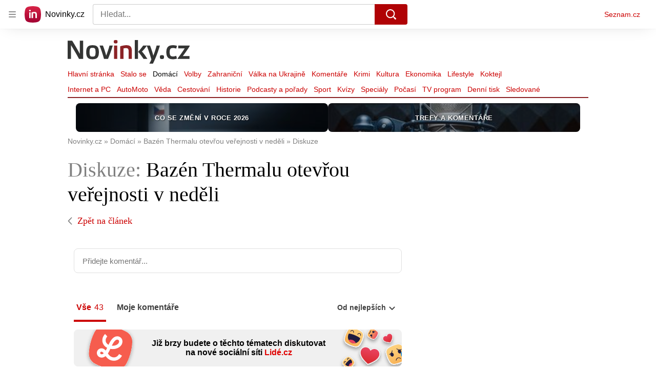

--- FILE ---
content_type: text/html; charset=utf-8
request_url: https://diskuze.seznam.cz/v3/novinky/discussion/www.novinky.cz%2Fclanek%2F40369616?discussion--metaData=%7B%22title%22%3A%22Baz%C3%A9n%20Thermalu%20otev%C5%99ou%20ve%C5%99ejnosti%20v%C2%A0ned%C4%9Bli%22%2C%22url%22%3A%22https%3A%2F%2Fwww.novinky.cz%2Fdiskuze%2Fdomaci-bazen-thermalu-otevrou-verejnosti-v-nedeli-40369616%22%7D&page--analyticsData=%7B%22articleId%22%3A40369616%7D&page--settings=%7B%22blockSizeReduction%22%3Atrue%2C%22SSP%22%3A%7B%22contentId%22%3A%2240369616%22%7D%7D&sentinel=dlschogcdu5cgc8
body_size: 33560
content:
<!doctype html>
<html><head><meta charSet="utf-8"/><meta content="width=device-width, initial-scale=1" name="viewport"/><title>Seznam Diskuze - novinky: Bazén Thermalu otevřou veřejnosti v neděli</title><meta data-ima-meta name="description" content="Diskuze k tématu Bazén Thermalu otevřou veřejnosti v neděli" /><meta data-ima-meta name="robots" content="index, follow" /><meta data-ima-meta property="og:title" content="Seznam Diskuze - novinky: Bazén Thermalu otevřou veřejnosti v neděli" /><meta data-ima-meta property="og:description" content="Diskuze k tématu Bazén Thermalu otevřou veřejnosti v neděli" /><meta data-ima-meta property="og:type" content="website" /><meta data-ima-meta property="og:url" content="https://diskuze.seznam.cz/v3/novinky/discussion/www.novinky.cz%2Fclanek%2F40369616?discussion--metaData=%7B%22title%22%3A%22Baz%C3%A9n%20Thermalu%20otev%C5%99ou%20ve%C5%99ejnosti%20v%C2%A0ned%C4%9Bli%22%2C%22url%22%3A%22https%3A%2F%2Fwww.novinky.cz%2Fdiskuze%2Fdomaci-bazen-thermalu-otevrou-verejnosti-v-nedeli-40369616%22%7D&amp;page--analyticsData=%7B%22articleId%22%3A40369616%7D&amp;page--settings=%7B%22blockSizeReduction%22%3Atrue%2C%22SSP%22%3A%7B%22contentId%22%3A%2240369616%22%7D%7D&amp;sentinel=dlschogcdu5cgc8" /><link as="style" href="//d21-a.sdn.cz/d_21/c_static_of_A/nOztZkD4ZlBWHnvCVOE3tak2/23a7/static/css/app.b3a226b91839a320.css" rel="preload" type="text/css" /><link href="//d21-a.sdn.cz/d_21/c_static_of_A/nOztZkD4ZlBWHnvCVOE3tak2/23a7/static/css/app.b3a226b91839a320.css" rel="stylesheet" onerror="this.onerror=null;this.href='/v3/static/css/app.b3a226b91839a320.css';" /></head><body class="t_c page-discussion"><div data-dot="diskuze" id="szn-discussion"><div class="view"><div class="r_g9" data-dot-data="{&quot;routeParamCannonicalId&quot;:&quot;www.novinky.cz/clanek/40369616&quot;}" data-e2e="page-discussion"><div class="o_gX"><div class="g_dI g_e- mol-reply-form--using-compact"><div class="g_dP g_eT"><div class="g_cD"><div class="g_fG"><div class="d_b7"><div class="d_ca"><svg aria-label="" class="d_D d_gU d_ce d_ce" width="40" height="40" viewBox="0 0 40 40" xmlns="http://www.w3.org/2000/svg"><mask id="user-mask-0" style="mask-type:alpha" maskUnits="userSpaceOnUse" x="0" y="0" width="40" height="40"><rect width="40" height="40" fill="#D9D9D9"></rect></mask><g mask="url(#user-mask-0)"><path d="M20 19.958C18.1667 19.958 16.646 19.354 15.438 18.146C14.2293 16.9373 13.625 15.4163 13.625 13.583C13.625 11.7497 14.2293 10.229 15.438 9.02101C16.646 7.81234 18.1667 7.20801 20 7.20801C21.8333 7.20801 23.354 7.81234 24.562 9.02101C25.7707 10.229 26.375 11.7497 26.375 13.583C26.375 15.4163 25.7707 16.9373 24.562 18.146C23.354 19.354 21.8333 19.958 20 19.958ZM9.45799 33.333C8.68066 33.333 8.02099 33.0623 7.47899 32.521C6.93766 31.979 6.66699 31.3193 6.66699 30.542V29.167C6.66699 28.139 6.92366 27.243 7.43699 26.479C7.95099 25.715 8.62466 25.1387 9.45799 24.75C11.264 23.9167 13.035 23.2847 14.771 22.854C16.507 22.4233 18.25 22.208 20 22.208C21.75 22.208 23.486 22.4233 25.208 22.854C26.9307 23.2847 28.7087 23.9167 30.542 24.75C31.3753 25.1387 32.0487 25.715 32.562 26.479C33.076 27.243 33.333 28.139 33.333 29.167V30.542C33.333 31.3193 33.0623 31.979 32.521 32.521C31.979 33.0623 31.3193 33.333 30.542 33.333H9.45799Z"></path></g></svg></div></div></div></div></div><form class="g_dO" data-fieldvalue="0"><textarea class="g_eV g_e1" placeholder="Přidejte komentář..." rows="1"></textarea><div><div><div class="d_b6"></div></div></div><div class="g_eW"><span class="g_eX"><span class="g_eP">1600<!-- -->/<span class="g_eL">1600</span></span><span class="g_eO">Zbývá<!-- --> <b>1600</b> <!-- -->znaků</span></span><span class="g_eR"><button class="d_J d_L d_N mol-reply-form__submit g_eM g_eN" data-dot="odeslat_formular" disabled="" type="submit">Odeslat</button></span></div></form></div></div><div></div><div class="mol-topics-summary"><link rel="stylesheet" href="//d21-a.sdn.cz/d_21/c_static_oe_A/nO1Ur3YPjBBJ2Z01FExPfa7/0e1e/es11/widget.3fc83409497eefaf1365.css"/><div class="widget__container"><div></div></div></div><div class="ogm-discussion-timeline" data-e2e="ogm-discussion-timeline"><div class="g_fd g_fm"><div class="g_fe"><div class="g_fg"><a class="g_fh g_fi" data-dot="zalozky/vsechny_komentare" data-dot-data="{&quot;component&quot;:&quot;mol-timeline-header-tab-all_comments&quot;}" href="https://diskuze.seznam.cz/v3/novinky/discussion/www.novinky.cz%2Fclanek%2F40369616?discussion--metaData=%7B%22title%22%3A%22Baz%C3%A9n%20Thermalu%20otev%C5%99ou%20ve%C5%99ejnosti%20v%C2%A0ned%C4%9Bli%22%2C%22url%22%3A%22https%3A%2F%2Fwww.novinky.cz%2Fdiskuze%2Fdomaci-bazen-thermalu-otevrou-verejnosti-v-nedeli-40369616%22%7D&amp;page--analyticsData=%7B%22articleId%22%3A40369616%7D&amp;page--settings=%7B%22blockSizeReduction%22%3Atrue%2C%22SSP%22%3A%7B%22contentId%22%3A%2240369616%22%7D%7D&amp;sentinel=dlschogcdu5cgc8&amp;discussion--tab=all_comments"><span class="mol-timeline-header__tab-name g_fj">Vše</span><span class="mol-timeline-header__tab-name g_fk">Vše</span><span class="g_fl">43</span></a><a class="g_fh" data-dot="zalozky/moje_komentare" data-dot-data="{&quot;component&quot;:&quot;mol-timeline-header-tab-my_comments&quot;}" href="https://diskuze.seznam.cz/v3/novinky/discussion/www.novinky.cz%2Fclanek%2F40369616?discussion--metaData=%7B%22title%22%3A%22Baz%C3%A9n%20Thermalu%20otev%C5%99ou%20ve%C5%99ejnosti%20v%C2%A0ned%C4%9Bli%22%2C%22url%22%3A%22https%3A%2F%2Fwww.novinky.cz%2Fdiskuze%2Fdomaci-bazen-thermalu-otevrou-verejnosti-v-nedeli-40369616%22%7D&amp;page--analyticsData=%7B%22articleId%22%3A40369616%7D&amp;page--settings=%7B%22blockSizeReduction%22%3Atrue%2C%22SSP%22%3A%7B%22contentId%22%3A%2240369616%22%7D%7D&amp;sentinel=dlschogcdu5cgc8&amp;discussion--tab=my_comments"><span class="mol-timeline-header__tab-name g_fj">Moje komentáře</span><span class="mol-timeline-header__tab-name g_fk">Moje</span></a></div><button aria-expanded="false" aria-haspopup="true" class="d_Y g_fy"><span><span class="g_fA">Od nejlepších<svg aria-label="" class="d_D d_fE" width="12" height="7" viewBox="0 0 12 7" xmlns="http://www.w3.org/2000/svg"><path d="M5.9998 6.97499C5.86647 6.97499 5.73747 6.94999 5.6128 6.89999C5.48747 6.84999 5.38314 6.78332 5.2998 6.69999L0.699804 2.09999C0.516471 1.91665 0.424805 1.68332 0.424805 1.39999C0.424805 1.11665 0.516471 0.883321 0.699804 0.699987C0.883138 0.516654 1.11647 0.424988 1.3998 0.424988C1.68314 0.424988 1.91647 0.516654 2.0998 0.699987L5.9998 4.59999L9.8998 0.699987C10.0831 0.516654 10.3165 0.424988 10.5998 0.424988C10.8831 0.424988 11.1165 0.516654 11.2998 0.699987C11.4831 0.883321 11.5748 1.11665 11.5748 1.39999C11.5748 1.68332 11.4831 1.91665 11.2998 2.09999L6.6998 6.69999C6.5998 6.79999 6.49147 6.87065 6.3748 6.91199C6.25814 6.95399 6.13314 6.97499 5.9998 6.97499Z"></path></svg></span></span></button><span class="g_ff" style="width:0;transform:translateX(0px)"></span></div></div><a target="_blank" data-dot="lide-promo" href="https://www.lide.cz" class="d_gP g_ep"><div class="g_eu"><svg xmlns="http://www.w3.org/2000/svg" width="86" height="82" viewBox="0 0 86 82" fill="none" aria-label="" class="d_D atm-icon__lide-logo g_ev g_ev"><g filter="url(#filter0_d_273_7037)"><path d="M68.3867 64.0472C70.9495 59.0603 73.0243 53.7268 74.5346 48.0904C76.0448 42.454 76.9147 36.7977 77.1887 31.1975C77.5294 24.2333 73.7725 17.7253 67.5705 14.5381C62.5831 11.9752 57.2498 9.8998 51.6141 8.38972C45.9784 6.87964 40.3213 6.01014 34.7212 5.73617C27.7571 5.39559 21.2489 9.15302 18.0619 15.3545C15.4992 20.3408 13.4238 25.6742 11.9137 31.31C10.4036 36.9458 9.53414 42.6029 9.26014 48.203C8.91943 55.1672 12.677 61.6754 18.8784 64.8625C23.865 67.4258 29.1991 69.5008 34.8348 71.0108C40.4705 72.5209 46.1262 73.3907 51.7262 73.6653C58.6913 74.0068 65.1997 70.2487 68.3867 64.0472Z" fill="#F65D4E" style="fill:#F65D4E;fill-opacity:1"></path></g><path xmlns="http://www.w3.org/2000/svg" d="M46.7566 33.5227C50.9598 26.1961 53.7161 27.0176 54.5994 27.2543C54.9909 27.3592 57.2332 28.1652 56.4391 31.1291C55.5712 34.3681 50.783 37.1446 45.1671 36.6052C45.7502 35.3999 46.2991 34.3203 46.7566 33.5227ZM28.3938 49.8523C27.3407 49.5702 26.7136 48.4842 26.9956 47.4316C27.2776 46.379 28.3639 45.7519 29.4169 46.0341C30.4993 46.3241 31.4419 47.2803 32.3993 48.5487C31.1905 49.6199 29.8298 50.2371 28.3938 49.8523ZM45.8242 54.5228C42.6352 53.6683 40.7625 51.3964 38.9827 48.8329C39.3383 48.3046 39.6929 47.7362 40.0457 47.1252C40.8632 45.7094 41.8155 43.7302 42.8309 41.5665C46.7076 42.291 50.6334 41.8907 54.0377 40.401C57.8872 38.7164 60.609 35.8319 61.5054 32.4865C62.9363 27.1464 59.7036 23.1918 55.9354 22.1821C48.4117 20.1661 43.7471 28.2452 42.2143 30.9003C41.5633 32.0277 40.8269 33.5122 40.0413 35.1629C36.0273 33.0841 34.9162 29.3493 35.7234 26.3365C36.4102 23.7734 38.1261 22.1317 38.1261 22.1317L34.5842 18.2635C34.5842 18.2635 31.7844 20.7721 30.6571 24.979C29.7616 28.3211 30.2703 31.7924 32.0894 34.753C33.4317 36.9374 35.3784 38.6839 37.813 39.9106C37.0303 41.5693 36.2737 43.1279 35.6541 44.237C34.3517 42.7444 32.8211 41.5161 30.7744 40.9677C26.9278 39.937 22.9598 42.2278 21.9292 46.0741C20.8986 49.9203 23.1897 53.888 27.0363 54.9187C29.2958 55.5241 32.289 55.4422 35.424 52.8728C37.4584 55.6294 40.1221 58.425 44.4666 59.5891C51.2102 61.396 57.4402 58.6638 61.1319 52.28L56.5914 49.6544C55.1415 52.1615 51.8147 56.1279 45.8242 54.5228Z" fill="white" style="fill:white;fill-opacity:1"></path><defs><filter id="filter0_d_273_7037" x="3.40828" y="1.82785" width="79.6322" height="79.6329" filterUnits="userSpaceOnUse" color-interpolation-filters="sRGB"><feFlood flood-opacity="0" result="BackgroundImageFix"></feFlood><feColorMatrix in="SourceAlpha" type="matrix" values="0 0 0 0 0 0 0 0 0 0 0 0 0 0 0 0 0 0 127 0" result="hardAlpha"></feColorMatrix><feOffset dy="1.9435"></feOffset><feGaussianBlur stdDeviation="2.91524"></feGaussianBlur><feComposite in2="hardAlpha" operator="out"></feComposite><feColorMatrix type="matrix" values="0 0 0 0 0 0 0 0 0 0 0 0 0 0 0 0 0 0 0.32 0"></feColorMatrix><feBlend mode="normal" in2="BackgroundImageFix" result="effect1_dropShadow_273_7037"></feBlend><feBlend mode="normal" in="SourceGraphic" in2="effect1_dropShadow_273_7037" result="shape"></feBlend></filter></defs></svg></div><div class="g_er"><span class="g_eq">Již brzy budete o těchto tématech diskutovat na nové sociální síti</span><span> </span><span class="g_es">Lidé.cz</span></div><div class="g_et"><svg aria-label="" class="d_D atm-icon__lide-emoji g_ew g_ew" xmlns="http://www.w3.org/2000/svg" width="146" height="100" viewBox="0 0 146 100" fill="none"><g filter="url(#filter0_d_273_6998)"><path fill-rule="evenodd" clip-rule="evenodd" d="M60.2491 13.964C61.1091 12.4744 62.061 11.1241 63.2068 9.88589C64.4649 8.45335 66.5055 7.90445 68.3085 8.51364C71.5267 9.50809 74.5002 11.2248 76.9705 13.5146C78.3995 14.7715 78.9445 16.8132 78.3329 18.6189C77.334 21.8418 75.614 24.821 73.3223 27.2975C72.0643 28.7301 70.0236 29.279 68.2206 28.6698C66.6115 28.1726 65.1146 27.481 63.6279 26.6227C62.1411 25.7643 60.7938 24.8137 59.5587 23.6688C58.1296 22.412 57.5846 20.3702 58.1962 18.5645C58.6957 16.953 59.4264 15.3888 60.2491 13.964Z" fill="url(#paint0_linear_273_6998)"></path><path fill-rule="evenodd" clip-rule="evenodd" d="M78.7581 18.778C78.2587 20.3894 77.5279 21.9537 76.6679 23.4433C75.8079 24.9329 74.7539 26.3106 73.5707 27.6136C72.1733 29.1383 70.0305 29.7147 68.0609 29.0956C66.4518 28.5984 64.8903 27.8696 63.4035 27.0112C61.9168 26.1528 60.5422 25.1001 59.2424 23.9179C57.7215 22.5217 57.1493 20.3779 57.771 18.4053C58.2704 16.7938 59.0012 15.2296 59.8612 13.74C60.7212 12.2503 61.7752 10.8727 62.921 9.63444C64.3185 8.10969 66.4612 7.53335 68.4309 8.15242C71.7136 9.18419 74.6871 10.9009 77.222 13.228C78.8076 14.6616 79.3799 16.8054 78.7581 18.778ZM73.1011 27.0834C74.247 25.8451 75.1989 24.495 76.0215 23.0701C76.8441 21.6453 77.5375 20.1458 78.0369 18.5343C78.5737 16.8581 78.0833 15.0206 76.7835 13.8384C74.3405 11.6507 71.4316 9.97125 68.2508 8.91203C66.5771 8.37748 64.7405 8.8715 63.5573 10.1745C62.4114 11.4127 61.4595 12.763 60.6369 14.1878C59.8143 15.6127 59.1209 17.1121 58.6215 18.7236C58.0847 20.3998 58.5751 22.2373 59.8749 23.4196C61.1101 24.5644 62.4574 25.515 63.8795 26.3361C65.3016 27.1571 66.7985 27.8487 68.4076 28.3459C70.0813 28.8804 71.9179 28.3864 73.1011 27.0834Z" fill="#F0F0F0" style="fill:#F0F0F0;fill-opacity:1"></path><path d="M64.3132 12.5972C63.848 14.7465 62.7262 16.6895 61.06 18.2318" stroke="#1F1D40" style="stroke:#1F1D40;stroke-opacity:1" stroke-width="1.03846" stroke-linecap="round"></path><path d="M63.4284 20.5489C62.9797 21.3261 63.3815 22.4216 64.3511 22.9814C65.3207 23.5412 66.4703 23.3414 66.9191 22.5643C67.3678 21.7871 66.966 20.6916 65.9964 20.1317C65.0268 19.5719 63.8771 19.7718 63.4284 20.5489Z" fill="#1F1D40" style="fill:#1F1D40;fill-opacity:1"></path><path fill-rule="evenodd" clip-rule="evenodd" d="M68.4268 15.9219C67.549 15.5015 67.1099 14.4708 67.5041 13.4894C68.1195 12.7221 69.2691 12.5223 70.072 13.0722C70.5892 13.3708 71.0588 13.901 71.1202 14.5409C71.202 14.8472 70.25 16.1974 69.648 16.1952C69.2398 16.305 68.8146 16.1458 68.4268 15.9219Z" fill="#1F1D40" style="fill:#1F1D40;fill-opacity:1"></path><path d="M72.9023 13.8428L68.4033 16.8583" stroke="#1F1D40" style="stroke:#1F1D40;stroke-opacity:1" stroke-width="1.03846" stroke-linecap="round"></path><path d="M66.4337 25.0474L66.7957 19.6434" stroke="#1F1D40" style="stroke:#1F1D40;stroke-opacity:1" stroke-width="1.03846" stroke-linecap="round"></path><path fill-rule="evenodd" clip-rule="evenodd" d="M25.0789 40.8663C22.1669 39.6639 19.486 38.261 16.9615 36.479C14.0573 34.5402 12.5688 30.9673 13.2402 27.5469C14.2701 21.4641 16.6704 15.6514 20.2324 10.6142C22.1699 7.71659 25.7456 6.23495 29.1717 6.91016C35.2642 7.94688 41.088 10.3518 46.1369 13.9158C49.0411 15.8546 50.5297 19.4275 49.8582 22.8479C49.3433 25.8893 48.4485 28.7739 47.2484 31.6802C46.0482 34.5865 44.647 37.262 42.866 39.7805C40.9285 42.6782 37.3528 44.1598 33.9267 43.4846C30.8805 42.9663 27.9908 42.0688 25.0789 40.8663Z" fill="url(#paint1_linear_273_6998)"></path><path fill-rule="evenodd" clip-rule="evenodd" d="M29.358 6.09981C32.4042 6.61818 35.4206 7.56789 38.3325 8.77035C41.2444 9.97281 43.9998 11.5543 46.6509 13.3886C49.7562 15.5584 51.3191 19.3099 50.6699 23.0354C50.1549 26.0767 49.208 29.0876 48.0078 31.994C46.8077 34.9003 45.2278 37.6498 43.3946 40.2947C41.2261 43.3928 37.4716 44.9485 33.7401 44.2951C30.6939 43.7768 27.6776 42.8271 24.7657 41.6246C21.8537 40.4221 19.0983 38.8406 16.5739 37.0586C13.4686 34.8889 11.9057 31.1373 12.5549 27.4119C13.6369 21.2027 16.0372 15.3901 19.6514 10.2266C21.8721 7.00213 25.6266 5.44641 29.358 6.09981ZM45.8014 14.3691C43.277 12.5871 40.596 11.1842 37.8107 10.034C35.0254 8.8838 32.1356 7.98636 29.0894 7.468C25.9166 6.89735 22.6984 8.2308 20.8653 10.8757C17.4821 15.8388 15.134 21.5251 13.9775 27.5556C13.4104 30.7233 14.75 33.9389 17.4011 35.7732C19.9255 37.5552 22.6065 38.9581 25.3918 40.1082C28.1772 41.2584 31.0668 42.1559 34.1131 42.6742C37.2859 43.2449 40.5041 41.9114 42.3372 39.2665C44.1182 36.7479 45.5194 34.0725 46.6674 31.2925C47.8153 28.5125 48.7101 25.628 49.225 22.5866C49.7921 19.4189 48.4524 16.2033 45.8014 14.3691Z" fill="#F0F0F0" style="fill:#F0F0F0;fill-opacity:1"></path><path fill-rule="evenodd" clip-rule="evenodd" d="M27.1881 36.1169C23.8219 34.579 21.4617 31.6815 20.353 28.2655C19.2965 24.7231 19.9457 20.9976 21.8088 17.9213C25.7712 18.3743 29.6515 19.385 33.3975 21.0798C38.5884 23.2233 42.8331 25.8635 43.8383 27.0182C43.1146 30.565 40.8195 33.6108 37.5714 35.3757C34.45 37.1928 30.6586 37.4021 27.1881 36.1169Z" fill="#1F1D40" style="fill:#1F1D40;fill-opacity:1"></path><path fill-rule="evenodd" clip-rule="evenodd" d="M35.426 36.2648C34.0786 33.7856 32.0905 31.7814 29.484 30.5571C26.7731 29.5856 24.0023 29.4768 21.2461 30.4093C22.4147 32.9626 24.5815 34.8928 27.188 36.1171C29.8468 37.2149 32.7963 37.2497 35.426 36.2648Z" fill="#E94360" style="fill:#E94360;fill-opacity:1"></path><path d="M38.9844 19.3933C39.6105 17.8769 41.3984 17.1361 42.9176 17.7634C44.4369 18.3908 45.1812 20.1773 44.555 21.6936" stroke="#1F1D40" style="stroke:#1F1D40;stroke-opacity:1" stroke-width="1.03846" stroke-linecap="round"></path><path d="M25.1846 13.6948C25.8107 12.1784 27.5986 11.4376 29.1178 12.065C30.6371 12.6923 31.3814 14.4788 30.7552 15.9951" stroke="#1F1D40" stroke-width="1.03846" style="stroke:#1F1D40;stroke-opacity:1" stroke-linecap="round"></path><path fill-rule="evenodd" clip-rule="evenodd" d="M28.1389 81.5206C26.8094 82.8501 25.4224 84.0064 23.8623 84.9895C22.1288 86.1461 19.819 86.1484 18.0877 84.9951C14.9713 83.0347 12.3175 80.381 10.3572 77.2646C9.20391 75.5333 9.20613 73.2234 10.3627 71.4899C12.3291 68.3698 14.988 65.7109 18.1081 63.7445C19.8416 62.5879 22.1515 62.5857 23.8828 63.739C25.441 64.7191 26.8258 65.8727 28.1527 67.1996C29.4795 68.5265 30.6331 69.9113 31.6133 71.4695C32.7666 73.2008 32.7643 75.5106 31.6077 77.2441C30.6246 78.8042 29.4683 80.1912 28.1389 81.5206Z" fill="url(#paint2_linear_273_6998)"></path><path fill-rule="evenodd" clip-rule="evenodd" d="M9.95864 71.2016C10.9418 69.6415 12.1559 68.1967 13.4853 66.8672C14.8148 65.5378 16.3173 64.3814 17.9352 63.3404C19.842 62.1259 22.2673 62.1236 24.1718 63.3344C25.73 64.3146 27.1724 65.5259 28.4993 66.8528C29.8262 68.1797 30.9797 69.6799 32.0175 71.2958C33.2284 73.2003 33.226 75.6256 32.0115 77.5324C31.0283 79.0925 29.8143 80.5373 28.4849 81.8668C27.1554 83.1962 25.6529 84.3526 24.0928 85.3358C22.186 86.5503 19.7607 86.5526 17.8562 85.3417C14.6821 83.3237 12.0284 80.6699 10.0103 77.4958C8.74181 75.5337 8.74414 73.1084 9.95864 71.2016ZM18.281 64.0331C16.7209 65.0162 15.3339 66.1725 14.0622 67.4441C12.7906 68.7158 11.6343 70.1028 10.6511 71.6629C9.61016 73.2808 9.60815 75.3596 10.646 76.9755C12.6065 79.9764 15.2026 82.5725 18.2612 84.5907C19.8771 85.6285 21.9559 85.6265 23.5738 84.5856C25.1339 83.6024 26.5209 82.4461 27.7926 81.1745C29.0642 79.9028 30.2205 78.5158 31.2036 76.9557C32.2446 75.3378 32.2466 73.259 31.2088 71.6431C30.2286 70.0849 29.075 68.7001 27.8058 67.4309C26.5366 66.1617 25.1518 65.0081 23.5936 64.0279C21.9777 62.99 19.8989 62.9921 18.281 64.0331Z" fill="#F0F0F0" style="fill:#F0F0F0;fill-opacity:1"></path><path fill-rule="evenodd" clip-rule="evenodd" d="M26.0043 79.2706C24.3859 80.7736 22.2487 81.4108 20.1123 81.2396C17.9181 81.0108 16.0137 79.7999 14.7449 78.0688C15.9018 75.9888 17.3473 74.0818 19.1391 72.4054C21.509 70.0356 23.936 68.3008 24.8024 68.0113C26.5914 69.2222 27.7444 71.1845 27.9733 73.3786C28.26 75.5149 27.5072 77.6523 26.0043 79.2706Z" fill="#1F1D40" style="fill:#1F1D40;fill-opacity:1"></path><path fill-rule="evenodd" clip-rule="evenodd" d="M27.972 74.7644C26.2972 74.9392 24.7374 75.576 23.4659 76.7321C22.3097 78.0036 21.6153 79.5057 21.4982 81.2382C23.1729 81.1788 24.7327 80.4266 26.0043 79.2705C27.2181 78.0566 27.9126 76.4391 27.972 74.7644Z" fill="#E94360" style="fill:#E94360;fill-opacity:1"></path><path d="M19.4889 68.9403C18.7966 68.2481 18.7977 67.0931 19.4914 66.3995C20.185 65.7059 21.3399 65.7048 22.0322 66.3971" stroke="#1F1D40" style="stroke:#1F1D40;stroke-opacity:1" stroke-width="1.03846" stroke-linecap="round"></path><path d="M13.1886 75.2406C12.4963 74.5483 12.4974 73.3934 13.1911 72.6998C13.8847 72.0062 15.0396 72.0051 15.7319 72.6974" stroke="#1F1D40" style="stroke:#1F1D40;stroke-opacity:1" stroke-width="1.03846" stroke-linecap="round"></path><path fill-rule="evenodd" clip-rule="evenodd" d="M73.4169 47.4793C69.9248 46.7946 66.5021 47.9308 64.1153 50.2206C62.7699 47.199 60.0298 44.8544 56.5377 44.1697C50.8419 43.0529 45.3169 46.7665 44.2002 52.4623C44.1182 52.8805 44.0702 53.2937 44.0399 53.7065C43.2108 62.2262 50.8354 70.5902 58.7259 77.7074C68.7198 74.0969 78.9384 69.2314 81.3879 61.0294C81.5157 60.6358 81.6274 60.235 81.7094 59.8168C82.8262 54.121 79.1126 48.5961 73.4169 47.4793Z" fill="url(#paint3_linear_273_6998)"></path><path fill-rule="evenodd" clip-rule="evenodd" d="M43.4791 52.3208C44.674 46.2266 50.5853 42.2535 56.6794 43.4484C60.0695 44.1131 62.7963 46.2398 64.3473 49.0392C66.8405 47.0328 70.1685 46.0932 73.5586 46.7579C79.6528 47.9528 83.626 53.8641 82.4311 59.9582C82.3425 60.41 82.2231 60.8375 82.09 61.2481C80.7929 65.5814 77.4657 68.9686 73.2892 71.705C69.1058 74.446 63.9875 76.5882 58.976 78.3987L58.5613 78.5485L58.2339 78.2532C54.2771 74.6842 50.3468 70.7679 47.5082 66.65C44.6743 62.539 42.8725 58.1462 43.3078 53.644C43.3396 53.2135 43.3906 52.7726 43.4791 52.3208ZM56.3966 44.891C51.0992 43.8523 45.9605 47.3063 44.9218 52.6037C44.847 52.9853 44.8021 53.368 44.7733 53.7603L44.7721 53.7777L44.7719 53.7777C44.3812 57.7921 45.9766 61.8381 48.7186 65.8157C51.3816 69.6788 55.0732 73.4009 58.8913 76.8654C63.735 75.0993 68.5588 73.0468 72.4835 70.4753C76.5245 67.8277 79.5297 64.6838 80.6839 60.8191L80.6889 60.8023L80.6891 60.8024C80.8106 60.4283 80.9136 60.057 80.9884 59.6754C82.0271 54.378 78.5731 49.2393 73.2757 48.2006C70.0296 47.5641 66.8468 48.619 64.6245 50.751L63.8696 51.4752L63.4441 50.5195C62.1915 47.7062 59.6427 45.5275 56.3966 44.891Z" fill="#F0F0F0" style="fill:#F0F0F0;fill-opacity:1"></path><path fill-rule="evenodd" clip-rule="evenodd" d="M98.4444 18.7099C96.8739 19.6167 95.9399 21.1996 95.7902 22.8785C94.2614 22.1687 92.4236 22.186 90.8531 23.0928C88.2914 24.5718 87.4133 27.8488 88.8923 30.4104C89.0009 30.5985 89.1209 30.7733 89.2475 30.942C91.7829 34.4919 97.513 35.1502 102.928 35.2407C105.557 30.5063 107.851 25.2147 106.045 21.2441C105.962 21.0501 105.871 20.8588 105.762 20.6707C104.283 18.109 101.006 17.2309 98.4444 18.7099Z" fill="url(#paint4_linear_273_6998)"></path><path fill-rule="evenodd" clip-rule="evenodd" d="M88.5679 30.5979C86.9855 27.857 87.9249 24.351 90.6658 22.7685C92.1904 21.8883 93.9501 21.7917 95.4835 22.3473C95.769 20.7416 96.7324 19.2659 98.2571 18.3856C100.998 16.8032 104.504 17.7427 106.086 20.4835C106.204 20.6867 106.301 20.8909 106.388 21.0932C107.341 23.1919 107.198 25.6074 106.51 28.0573C105.822 30.5114 104.573 33.0486 103.255 35.4227L103.146 35.6191L102.921 35.6154C100.206 35.57 97.3847 35.3824 94.9152 34.7517C92.4497 34.1221 90.2862 33.0384 88.9453 31.1635C88.8133 30.9875 88.6852 30.8011 88.5679 30.5979ZM91.0404 23.4174C88.6579 24.7929 87.8412 27.8408 89.2167 30.2233C89.3158 30.3949 89.4268 30.5569 89.5471 30.7172L89.5525 30.7243L89.5524 30.7244C90.747 32.3971 92.7151 33.4166 95.1006 34.0258C97.4174 34.6175 100.082 34.8105 102.709 34.8622C103.978 32.5613 105.143 30.1572 105.789 27.8549C106.454 25.4845 106.555 23.2703 105.704 21.3994L105.7 21.3913L105.7 21.3912C105.622 21.2069 105.537 21.0298 105.438 20.8581C104.062 18.4756 101.014 17.6589 98.6318 19.0345C97.1718 19.8774 96.3028 21.3487 96.1634 22.9119L96.116 23.4429L95.6325 23.2184C94.209 22.5575 92.5003 22.5745 91.0404 23.4174Z" fill="#F0F0F0" style="fill:#F0F0F0;fill-opacity:1"></path><path fill-rule="evenodd" clip-rule="evenodd" d="M121.085 74.9181C117.97 76.1964 114.879 77.1488 111.621 77.6956C107.958 78.4091 104.139 76.8167 102.075 73.7147C98.2796 68.3219 95.7279 62.1028 94.6416 55.5984C93.9321 51.9406 95.5318 48.1251 98.6409 46.0596C104.046 42.2622 110.277 39.7055 116.792 38.612C120.456 37.8985 124.274 39.4908 126.339 42.5928C128.236 45.2892 129.728 48.1524 131.003 51.2619C132.279 54.3715 133.229 57.4569 133.772 60.7092C134.481 64.367 132.882 68.1825 129.773 70.2479C127.07 72.1467 124.201 73.6398 121.085 74.9181Z" fill="url(#paint5_linear_273_6998)"></path><path fill-rule="evenodd" clip-rule="evenodd" d="M98.1725 45.3041C100.875 43.4054 103.88 41.8567 106.995 40.5784C110.111 39.3 113.393 38.4273 116.786 37.8249C120.776 37.1355 124.785 38.8074 127.096 42.1243C128.993 44.8207 130.54 47.819 131.816 50.9286C133.092 54.0381 133.961 57.3143 134.56 60.7017C135.245 64.6855 133.565 68.6918 130.241 71.0036C127.538 72.9023 124.534 74.4511 121.418 75.7294C118.303 77.0077 115.021 77.8805 111.763 78.4272C107.773 79.1167 103.764 77.4447 101.453 74.1279C97.6023 68.5998 95.0505 62.3809 93.9088 55.7412C93.1684 51.6222 94.848 47.616 98.1725 45.3041ZM116.878 39.2085C113.621 39.7552 110.53 40.7076 107.55 41.9303C104.57 43.1531 101.701 44.6462 98.9981 46.545C96.16 48.4993 94.7203 51.9332 95.3189 55.3206C96.4851 61.6342 98.9813 67.7181 102.641 73.1665C104.594 75.9981 108.031 77.4313 111.424 76.8289C114.681 76.2822 117.772 75.3298 120.752 74.107C123.732 72.8843 126.602 71.3912 129.304 69.4924C132.142 67.5381 133.582 64.1041 132.984 60.7167C132.44 57.4645 131.491 54.379 130.271 51.4047C129.05 48.4304 127.559 45.5672 125.661 42.8708C123.708 40.0392 120.271 38.6061 116.878 39.2085Z" fill="#F0F0F0" style="fill:#F0F0F0;fill-opacity:1"></path><path d="M114.032 70.0722C114.124 67.9812 115.306 66.2327 117.147 65.3194C119.098 64.6765 121.168 65.0911 122.702 66.5152" stroke="#1F1D40" stroke-width="1.03846" stroke-linecap="round" style="stroke:#1F1D40;stroke-opacity:1"></path><path d="M122.076 56.5046C123.702 55.8377 124.391 53.6595 123.558 51.6315C122.726 49.6036 120.706 48.5371 119.081 49.204C117.455 49.871 116.766 52.0491 117.598 54.077C118.566 56.0494 120.451 57.1716 122.076 56.5046Z" fill="##1F1D40" style="fill:#1F1D40;fill-opacity:1"></path><path d="M107.447 62.507C109.072 61.8401 109.761 59.6619 108.929 57.634C108.097 55.606 106.077 54.5395 104.451 55.2064C102.826 55.8734 102.137 58.0515 102.969 60.0795C103.801 62.1074 105.821 63.174 107.447 62.507Z" fill="##1F1D40" style="fill:#1F1D40;fill-opacity:1"></path><path d="M115.071 47.532C117.535 49.6801 121.101 50.2705 124.161 48.857" stroke="#1F1D40" stroke-width="1.03846" stroke-linecap="round" style="stroke:#1F1D40;stroke-opacity:1"></path><path d="M106.266 51.1447C106.021 54.4044 103.898 57.3292 100.727 58.4723" stroke="#1F1D40" stroke-width="1.03846" stroke-linecap="round" style="stroke:#1F1D40;stroke-opacity:1"></path><path fill-rule="evenodd" clip-rule="evenodd" d="M130.322 57.7019C131.314 59.3483 130.952 61.5505 129.222 62.7342C127.627 63.8623 125.367 63.3681 124.104 61.8329C122.921 60.1069 123.005 53.7542 123.005 53.7542C123.005 53.7542 129.139 55.9759 130.322 57.7019Z" fill="#258BCC" style="fill:#258BCC;fill-opacity:1"></path></g><defs><filter id="filter0_d_273_6998" x="0" y="0" width="145.027" height="99.3521" filterUnits="userSpaceOnUse" color-interpolation-filters="sRGB"><feFlood flood-opacity="0" result="BackgroundImageFix"></feFlood><feColorMatrix in="SourceAlpha" type="matrix" values="0 0 0 0 0 0 0 0 0 0 0 0 0 0 0 0 0 0 127 0" result="hardAlpha"></feColorMatrix><feOffset dy="4"></feOffset><feGaussianBlur stdDeviation="3"></feGaussianBlur><feComposite in2="hardAlpha" operator="out"></feComposite><feColorMatrix type="matrix" values="0 0 0 0 0 0 0 0 0 0 0 0 0 0 0 0 0 0 0.32 0"></feColorMatrix><feBlend mode="normal" in2="BackgroundImageFix" result="effect1_dropShadow_273_6998"></feBlend><feBlend mode="normal" in="SourceGraphic" in2="effect1_dropShadow_273_6998" result="shape"></feBlend></filter><linearGradient id="paint0_linear_273_6998" x1="64.0432" y1="16.1466" x2="77.1044" y2="23.6875" gradientUnits="userSpaceOnUse"><stop stop-color="#F9B45E" stop-opacity="1"></stop><stop offset="1" stop-color="#E94360" stop-opacity="1"></stop></linearGradient><linearGradient id="paint1_linear_273_6998" x1="41.8194" y1="10.9962" x2="22.7416" y2="37.5591" gradientUnits="userSpaceOnUse"><stop stop-color="#FDCF79" stop-opacity="1"></stop><stop offset="0.33" stop-color="#FCC973" stop-opacity="1"></stop><stop offset="0.84" stop-color="#F9B75D" stop-opacity="1"></stop><stop offset="1" stop-color="#F8B056" stop-opacity="1"></stop></linearGradient><linearGradient id="paint2_linear_273_6998" x1="15.5106" y1="65.4554" x2="25.781" y2="82.0514" gradientUnits="userSpaceOnUse"><stop stop-color="#FDCF79" stop-opacity="1"></stop><stop offset="0.33" stop-color="#FCC973" stop-opacity="1"></stop><stop offset="0.84" stop-color="#F9B75D" stop-opacity="1"></stop><stop offset="1" stop-color="#F8B056" stop-opacity="1"></stop></linearGradient><linearGradient id="paint3_linear_273_6998" x1="64.8236" y1="47.2583" x2="58.978" y2="75.7729" gradientUnits="userSpaceOnUse"><stop stop-color="#E94360" stop-opacity="1"></stop><stop offset="1" stop-color="#DA2A2E" stop-opacity="1"></stop></linearGradient><linearGradient id="paint4_linear_273_6998" x1="95.07" y1="21.5035" x2="102.376" y2="34.4132" gradientUnits="userSpaceOnUse"><stop stop-color="#E94360" stop-opacity="1"></stop><stop offset="1" stop-color="#DA2A2E" stop-opacity="1"></stop></linearGradient><linearGradient id="paint5_linear_273_6998" x1="108.084" y1="43.8088" x2="121.38" y2="74.885" gradientUnits="userSpaceOnUse"><stop stop-color="#FDCF79" stop-opacity="1"></stop><stop offset="0.33" stop-color="#FCC973" stop-opacity="1"></stop><stop offset="0.84" stop-color="#F9B75D" stop-opacity="1"></stop><stop offset="1" stop-color="#F8B056" stop-opacity="1"></stop></linearGradient></defs></svg></div></a><div class="o_gx"><div class="g_dj" data-dot-data="{&quot;commentId&quot;:&quot;Q29tbWVudE5vZGU6NjQzOTEzOTE=&quot;,&quot;commentLevel&quot;:&quot;0&quot;}"><div class="g_dq e_s g_dy g_dz"><div class="d_X"><div class="g_cD"><div class="g_fG"><div class="d_b7"><div class="d_ca"><a data-dot="profil_odkaz/avatar" href="https://www.lide.cz/profil/ec44b2bf04f17fe154d8c3ce44cb9d7ec0a7784bac28511466e1" rel="noreferrer" target="_blank" tabindex="-1" aria-hidden="true"><img alt="Václav Houdek" src="https://i.im.cz/ac/rTADUmpdJ5FCovr6vzdZwTb9T33wR6CkDCaCGjJEyF73uUrq/50" loading="lazy" decoding="async" class="d_o d_n d_g d_cd"/></a></div></div><div class="g_cb g_fK"><div class="g_fI"><div class="g_fO"><a class="g_cc" data-dot="profil_odkaz/jmeno" href="https://www.lide.cz/profil/ec44b2bf04f17fe154d8c3ce44cb9d7ec0a7784bac28511466e1" rel="noreferrer" target="_blank"><h3 class="atm-user-name" title="Václav Houdek">Václav Houdek</h3></a></div></div><span class="d_bK d_bL"></span><div class="g_fQ"><span class="atm-comment-addon__created-date">Před 4 roky</span></div></div></div></div><button aria-expanded="false" aria-haspopup="true" class="d_Y"><svg aria-label="Akce komentáře" class="d_D atm-icon__actions" width="24" height="24" viewBox="0 0 24 24" xmlns="http://www.w3.org/2000/svg"><mask id="Actions-1" style="mask-type:alpha" maskUnits="userSpaceOnUse" x="0" y="0" width="24" height="24"><rect width="24" height="24" fill="#D9D9D9"></rect></mask><g mask="url(#Actions-1)"><path d="M12 20C11.45 20 10.9793 19.8043 10.588 19.413C10.196 19.021 10 18.55 10 18C10 17.45 10.196 16.979 10.588 16.587C10.9793 16.1957 11.45 16 12 16C12.55 16 13.021 16.1957 13.413 16.587C13.8043 16.979 14 17.45 14 18C14 18.55 13.8043 19.021 13.413 19.413C13.021 19.8043 12.55 20 12 20ZM12 14C11.45 14 10.9793 13.804 10.588 13.412C10.196 13.0207 10 12.55 10 12C10 11.45 10.196 10.979 10.588 10.587C10.9793 10.1957 11.45 10 12 10C12.55 10 13.021 10.1957 13.413 10.587C13.8043 10.979 14 11.45 14 12C14 12.55 13.8043 13.0207 13.413 13.412C13.021 13.804 12.55 14 12 14ZM12 8C11.45 8 10.9793 7.804 10.588 7.412C10.196 7.02067 10 6.55 10 6C10 5.45 10.196 4.97933 10.588 4.588C10.9793 4.196 11.45 4 12 4C12.55 4 13.021 4.196 13.413 4.588C13.8043 4.97933 14 5.45 14 6C14 6.55 13.8043 7.02067 13.413 7.412C13.021 7.804 12.55 8 12 8Z"></path></g></svg></button></div><div class="g_dx"><div class="atm-comment-left-box d_aa"><div class="d_ab"></div></div><div class="g_dv"><div data-dot="profil_odkaz/komentar" class="d_G"><p class="d_I d_aX">Takže den u bazénu tj. 8 hodin = 1 000 Kč za dospělou osobu. Dvě osoby 2 000 Kč.</p><p class="d_I d_aX">Týden dvě osoby 14 000 Kč. No myslím, že není nad moře.</p><p class="d_I d_aX">Jinak vřídelní voda byla vždy paráda a hlavně v zimě to bylo super. Za tuto cenu poslední sbohem Karlovy Vary.</p></div><div class="g_dE"><button class="d_J d_L d_P g_dG" data-dot="odpovedet_na_komentar/zalozka_Vse" type="button">Odpovědět</button><span class="g_dF"></span><div class="g_f0"><span class="g_eD g_f1 g_f2" id=""><button class="g_f5" aria-label="To se mi nelíbí"><svg aria-label="" class="d_D atm-icon__heart g_f6 g_f6" viewBox="0 0 25 25" xmlns="http://www.w3.org/2000/svg"><defs><linearGradient id="heart-lg-2" x1="50.4781161%" x2="49.5650705%" y1="15.180353%" y2="83.9872167%"><stop offset="0%" stop-color="#ED425F"></stop><stop offset="100%" stop-color="#D9292D"></stop></linearGradient></defs><path class="d_f8 d_aL" d="M22.061 3.95a6.604 6.604 0 00-4.696-1.935 6.62 6.62 0 00-4.701 1.94l-.656.653-.667-.663A6.637 6.637 0 006.635 2c-1.77 0-3.44.689-4.691 1.934A6.532 6.532 0 000 8.614a6.55 6.55 0 001.954 4.673l9.555 9.51c.132.132.31.203.483.203a.688.688 0 00.484-.197l9.575-9.495A6.558 6.558 0 0024 8.628 6.527 6.527 0 0022.06 3.95z" fill="url(#heart-lg-2)" fill-rule="evenodd"></path></svg></button></span><div class="g_f4" role="button" tabindex="0"><ul class="g_gb"><li class="g_gc"><svg aria-label="I like it" class="d_D atm-icon__heart" viewBox="0 0 25 25" xmlns="http://www.w3.org/2000/svg"><defs><linearGradient id="heart-lg-3" x1="50.4781161%" x2="49.5650705%" y1="15.180353%" y2="83.9872167%"><stop offset="0%" stop-color="#ED425F"></stop><stop offset="100%" stop-color="#D9292D"></stop></linearGradient></defs><path class="d_f8 d_aL" d="M22.061 3.95a6.604 6.604 0 00-4.696-1.935 6.62 6.62 0 00-4.701 1.94l-.656.653-.667-.663A6.637 6.637 0 006.635 2c-1.77 0-3.44.689-4.691 1.934A6.532 6.532 0 000 8.614a6.55 6.55 0 001.954 4.673l9.555 9.51c.132.132.31.203.483.203a.688.688 0 00.484-.197l9.575-9.495A6.558 6.558 0 0024 8.628 6.527 6.527 0 0022.06 3.95z" fill="url(#heart-lg-3)" fill-rule="evenodd"></path></svg></li></ul><span>14</span></div></div></div></div></div></div><div class="g_dX g_dH"><div class="g_eK"><div class="g_bC"><div class="g_bF"></div></div><div class="g_dj g_do" data-dot-data="{&quot;commentId&quot;:&quot;Q29tbWVudE5vZGU6NjQ0MDQyOTk=&quot;,&quot;commentLevel&quot;:&quot;1&quot;}"><div class="g_dq e_s"><div class="d_X"><div class="d_bz d_bA"><svg aria-label="" class="d_D d_aP" fill="none" height="49" width="24" viewBox="0 0 24 49" xmlns="http://www.w3.org/2000/svg" xmlns:xlink="http://www.w3.org/1999/xlink"><path d="M1 0V28C1 39.0457 9.95431 48 21 48H24" stroke-width="2"></path></svg><svg aria-label="" class="d_D d_aQ" width="25" height="25" viewBox="0 0 25 25" fill="none" xmlns="http://www.w3.org/2000/svg"><path d="M1 0V4C1 15.0457 9.9543 24 21 24H25" stroke-width="2"></path></svg></div><div class="g_cD"><div class="g_fG"><div class="d_b7"><div class="d_ca"><a data-dot="profil_odkaz/avatar" href="https://www.lide.cz/profil/bcd25efb0cd9b7ba54d8c3ce44cb9d7ec0a7784ca82c5e1169e3" rel="noreferrer" target="_blank" tabindex="-1" aria-hidden="true"><img alt="Petr Obrlík" src="https://i.im.cz/ac/VpTzZ5drpLNf6fv3vzZR2BvvREftQ7fkDjGsKQ1E0d8/50" loading="lazy" decoding="async" class="d_o d_n d_g d_cd"/></a></div></div><div class="g_cb g_fK"><div class="g_fI"><div class="g_fO"><a class="g_cc" data-dot="profil_odkaz/jmeno" href="https://www.lide.cz/profil/bcd25efb0cd9b7ba54d8c3ce44cb9d7ec0a7784ca82c5e1169e3" rel="noreferrer" target="_blank"><h3 class="atm-user-name" title="Petr Obrlík">Petr Obrlík</h3></a></div></div><span class="d_bK d_bL"></span><div class="g_fQ"><span class="atm-comment-addon__created-date">Před 4 roky</span></div></div></div></div></div><div class="g_dx"><div class="atm-comment-left-box d_aa"><div class="d_ac"></div></div><div class="g_dv"><div data-dot="profil_odkaz/komentar" class="d_G d_H"><p class="d_I">Tento komentář byl smazán uživatelem.</p></div></div></div></div><div class="g_dX g_dL g_dH"><div class="g_dY"><svg aria-label="" class="d_D atm-icon__more-reply" width="24" height="24" viewBox="0 0 24 24" xmlns="http://www.w3.org/2000/svg"><mask id="Actions-4" style="mask-type:alpha" maskUnits="userSpaceOnUse" x="0" y="0" width="24" height="24"><rect x="24" y="24" width="24" height="24" transform="rotate(180 24 24)"></rect></mask><g mask="url(#Actions-4)"><path d="M5 5V9C5 9.83333 5.29167 10.5417 5.875 11.125C6.45833 11.7083 7.16667 12 8 12H17.2L13.6 8.4L15 7L21 13L15 19L13.6 17.6L17.2 14H8C6.61667 14 5.43733 13.5127 4.462 12.538C3.48733 11.5627 3 10.3833 3 9V5H5Z"></path></g></svg> <span class="g_dZ">Zobrazit další reakci</span></div></div></div></div></div></div><div class="g_dj" data-dot-data="{&quot;commentId&quot;:&quot;Q29tbWVudE5vZGU6NjQzOTUyODM=&quot;,&quot;commentLevel&quot;:&quot;0&quot;}"><div class="g_dq e_s g_dy g_dz"><div class="d_X"><div class="g_cD"><div class="g_fG"><div class="d_b7"><div class="d_ca"><a data-dot="profil_odkaz/avatar" href="https://www.lide.cz/profil/8b4d21f903f6840554d8c3ce44cb9d7ec0a77748af2f5b1666e0" rel="noreferrer" target="_blank" tabindex="-1" aria-hidden="true"><img alt="Pavel Sláma" src="https://i.im.cz/ac/OODxvi53xOBfpuLwoXRL3zrxQH3wR6CkDCaCGjJEztx26k4/50" loading="lazy" decoding="async" class="d_o d_n d_g d_cd"/></a></div></div><div class="g_cb g_fK"><div class="g_fI"><div class="g_fO"><a class="g_cc" data-dot="profil_odkaz/jmeno" href="https://www.lide.cz/profil/8b4d21f903f6840554d8c3ce44cb9d7ec0a77748af2f5b1666e0" rel="noreferrer" target="_blank"><h3 class="atm-user-name" title="Pavel Sláma">Pavel Sláma</h3></a><span class="g_eD" id=""><svg aria-label="" class="d_D atm-icon__verified d_cg d_cg" fill="none" height="16" viewBox="0 0 16 16" width="16" xmlns="http://www.w3.org/2000/svg"><circle cx="8" cy="8" fill="#1DA1F2" r="8"></circle><path clip-rule="evenodd" d="M7.71409 10.7102L11.7141 6.71019C11.8073 6.61695 11.8813 6.50626 11.9318 6.38443C11.9822 6.26261 12.0082 6.13204 12.0082 6.00019C12.0082 5.86833 11.9822 5.73776 11.9318 5.61594C11.8813 5.49411 11.8073 5.38342 11.7141 5.29019C11.6209 5.19695 11.5102 5.12299 11.3883 5.07253C11.2665 5.02207 11.136 4.99609 11.0041 4.99609C10.8722 4.99609 10.7417 5.02207 10.6198 5.07253C10.498 5.12299 10.3873 5.19695 10.2941 5.29019L7.00409 8.59019L5.71409 7.29019C5.62085 7.19695 5.51016 7.12299 5.38834 7.07253C5.26652 7.02207 5.13595 6.99609 5.00409 6.99609C4.87223 6.99609 4.74166 7.02207 4.61984 7.07253C4.49802 7.12299 4.38733 7.19695 4.29409 7.29019C4.20085 7.38342 4.12689 7.49411 4.07643 7.61594C4.02597 7.73776 4 7.86833 4 8.00019C4 8.13204 4.02597 8.26261 4.07643 8.38444C4.12689 8.50626 4.20085 8.61695 4.29409 8.71019L6.29409 10.7102C6.38705 10.8039 6.49766 10.8783 6.61951 10.9291C6.74137 10.9798 6.87208 11.006 7.00409 11.006C7.1361 11.006 7.26681 10.9798 7.38867 10.9291C7.51053 10.8783 7.62113 10.8039 7.71409 10.7102Z" fill="white" fill-rule="evenodd"></path></svg></span></div></div><span class="d_bK d_bL"></span><div class="g_fQ"><span class="atm-comment-addon__created-date">Před 4 roky</span></div></div></div></div><button aria-expanded="false" aria-haspopup="true" class="d_Y"><svg aria-label="Akce komentáře" class="d_D atm-icon__actions" width="24" height="24" viewBox="0 0 24 24" xmlns="http://www.w3.org/2000/svg"><mask id="Actions-5" style="mask-type:alpha" maskUnits="userSpaceOnUse" x="0" y="0" width="24" height="24"><rect width="24" height="24" fill="#D9D9D9"></rect></mask><g mask="url(#Actions-5)"><path d="M12 20C11.45 20 10.9793 19.8043 10.588 19.413C10.196 19.021 10 18.55 10 18C10 17.45 10.196 16.979 10.588 16.587C10.9793 16.1957 11.45 16 12 16C12.55 16 13.021 16.1957 13.413 16.587C13.8043 16.979 14 17.45 14 18C14 18.55 13.8043 19.021 13.413 19.413C13.021 19.8043 12.55 20 12 20ZM12 14C11.45 14 10.9793 13.804 10.588 13.412C10.196 13.0207 10 12.55 10 12C10 11.45 10.196 10.979 10.588 10.587C10.9793 10.1957 11.45 10 12 10C12.55 10 13.021 10.1957 13.413 10.587C13.8043 10.979 14 11.45 14 12C14 12.55 13.8043 13.0207 13.413 13.412C13.021 13.804 12.55 14 12 14ZM12 8C11.45 8 10.9793 7.804 10.588 7.412C10.196 7.02067 10 6.55 10 6C10 5.45 10.196 4.97933 10.588 4.588C10.9793 4.196 11.45 4 12 4C12.55 4 13.021 4.196 13.413 4.588C13.8043 4.97933 14 5.45 14 6C14 6.55 13.8043 7.02067 13.413 7.412C13.021 7.804 12.55 8 12 8Z"></path></g></svg></button></div><div class="g_dx"><div class="atm-comment-left-box d_aa"><div class="d_ab"></div></div><div class="g_dv"><div data-dot="profil_odkaz/komentar" class="d_G"><p class="d_I d_aX">To zase bude estebacke provizorium... Pravděpodobný scénář je, že ho v Ne odpol. opravdu otevřou a v pondělí zase zavřou.. to, co vidím na fotkách, nemá s dokončovanou stavbou nic společného...  Jen další ostuda.. nic víc..</p></div><div class="g_dE"><button class="d_J d_L d_P g_dG" data-dot="odpovedet_na_komentar/zalozka_Vse" type="button">Odpovědět</button><span class="g_dF"></span><div class="g_f0"><span class="g_eD g_f1 g_f2" id=""><button class="g_f5" aria-label="To se mi nelíbí"><svg aria-label="" class="d_D atm-icon__heart g_f6 g_f6" viewBox="0 0 25 25" xmlns="http://www.w3.org/2000/svg"><defs><linearGradient id="heart-lg-6" x1="50.4781161%" x2="49.5650705%" y1="15.180353%" y2="83.9872167%"><stop offset="0%" stop-color="#ED425F"></stop><stop offset="100%" stop-color="#D9292D"></stop></linearGradient></defs><path class="d_f8 d_aL" d="M22.061 3.95a6.604 6.604 0 00-4.696-1.935 6.62 6.62 0 00-4.701 1.94l-.656.653-.667-.663A6.637 6.637 0 006.635 2c-1.77 0-3.44.689-4.691 1.934A6.532 6.532 0 000 8.614a6.55 6.55 0 001.954 4.673l9.555 9.51c.132.132.31.203.483.203a.688.688 0 00.484-.197l9.575-9.495A6.558 6.558 0 0024 8.628 6.527 6.527 0 0022.06 3.95z" fill="url(#heart-lg-6)" fill-rule="evenodd"></path></svg></button></span><div class="g_f4" role="button" tabindex="0"><ul class="g_gb"><li class="g_gc"><svg aria-label="Angry face" class="d_D atm-icon__angry" viewBox="0 0 24 24" xmlns="http://www.w3.org/2000/svg"><defs><linearGradient gradientUnits="userSpaceOnUse" id="angry-lg-7" x1="12" x2="12" y1="22.38" y2="1.04"><stop offset="0" stop-color="#ffb65c"></stop><stop offset=".17" stop-color="#feb15c"></stop><stop offset=".36" stop-color="#fca45c"></stop><stop offset=".56" stop-color="#f98d5d"></stop><stop offset=".77" stop-color="#f46d5e"></stop><stop offset=".99" stop-color="#ed455f"></stop><stop offset="1" stop-color="#ed425f"></stop></linearGradient></defs><g><path d="M12 23.5a29.18 29.18 0 01-6.19-.66 6.08 6.08 0 01-4.65-4.65 29.36 29.36 0 010-12.38 6.08 6.08 0 014.65-4.65 29.36 29.36 0 0112.38 0 6.08 6.08 0 014.65 4.65A29.18 29.18 0 0123.5 12a29.18 29.18 0 01-.66 6.19 6.08 6.08 0 01-4.65 4.65 29.18 29.18 0 01-6.19.66z" fill="url(#angry-lg-7)" fill-rule="evenodd"></path><path class="d_aK" d="M12 1a28.73 28.73 0 016.08.65 5.56 5.56 0 014.27 4.27A28.73 28.73 0 0123 12a28.73 28.73 0 01-.65 6.08 5.56 5.56 0 01-4.27 4.27A28.73 28.73 0 0112 23a28.73 28.73 0 01-6.08-.65 5.56 5.56 0 01-4.27-4.27 28.76 28.76 0 010-12.16 5.56 5.56 0 014.27-4.27A28.73 28.73 0 0112 1m0-1a29.57 29.57 0 00-6.29.67 6.55 6.55 0 00-5 5 29.91 29.91 0 000 12.59 6.56 6.56 0 005 5A29.57 29.57 0 0012 24a29.57 29.57 0 006.29-.67 6.57 6.57 0 005-5A29.57 29.57 0 0024 12a29.57 29.57 0 00-.67-6.29 6.57 6.57 0 00-5-5A29.57 29.57 0 0012 0z"></path><path d="M16.06 20.76a.72.72 0 01-.34-.09 8.09 8.09 0 00-7.3 0 .75.75 0 01-.72-1.32 9.65 9.65 0 018.71 0 .75.75 0 01.32 1 .74.74 0 01-.67.41zm4.45-11.65a1 1 0 00-1.35.44c-.84 1.7-2.68 2.59-5 2.45a1 1 0 00-1.06.94A1 1 0 0014 14h1.1a2.18 2.18 0 002 2 2.3 2.3 0 002-2.5 3.18 3.18 0 00-.1-.77 6 6 0 002-2.28 1 1 0 00-.49-1.34zM10 12c-2.35.15-4.2-.75-5-2.45a1 1 0 00-1.34-.44 1 1 0 00-.45 1.34 6.12 6.12 0 002 2.28 3.18 3.18 0 00-.1.77 2.29 2.29 0 002 2.5 2.18 2.18 0 002-2h1.1a1 1 0 10-.21-2z" fill="#1d1b40"></path></g></svg></li><li class="g_gc"><svg aria-label="I like it" class="d_D atm-icon__heart" viewBox="0 0 25 25" xmlns="http://www.w3.org/2000/svg"><defs><linearGradient id="heart-lg-8" x1="50.4781161%" x2="49.5650705%" y1="15.180353%" y2="83.9872167%"><stop offset="0%" stop-color="#ED425F"></stop><stop offset="100%" stop-color="#D9292D"></stop></linearGradient></defs><path class="d_f8 d_aL" d="M22.061 3.95a6.604 6.604 0 00-4.696-1.935 6.62 6.62 0 00-4.701 1.94l-.656.653-.667-.663A6.637 6.637 0 006.635 2c-1.77 0-3.44.689-4.691 1.934A6.532 6.532 0 000 8.614a6.55 6.55 0 001.954 4.673l9.555 9.51c.132.132.31.203.483.203a.688.688 0 00.484-.197l9.575-9.495A6.558 6.558 0 0024 8.628 6.527 6.527 0 0022.06 3.95z" fill="url(#heart-lg-8)" fill-rule="evenodd"></path></svg></li></ul><span>16</span></div></div></div></div></div></div><div class="g_dX g_dH"><div class="g_eK"><div class="g_bC"><div class="g_bF"></div></div><div class="g_dj" data-dot-data="{&quot;commentId&quot;:&quot;Q29tbWVudE5vZGU6NjQ0ODEzNjk=&quot;,&quot;commentLevel&quot;:&quot;1&quot;}"><div class="g_dq e_s"><div class="d_X"><div class="d_bz d_bA"><svg aria-label="" class="d_D d_aP" fill="none" height="49" width="24" viewBox="0 0 24 49" xmlns="http://www.w3.org/2000/svg" xmlns:xlink="http://www.w3.org/1999/xlink"><path d="M1 0V28C1 39.0457 9.95431 48 21 48H24" stroke-width="2"></path></svg><svg aria-label="" class="d_D d_aQ" width="25" height="25" viewBox="0 0 25 25" fill="none" xmlns="http://www.w3.org/2000/svg"><path d="M1 0V4C1 15.0457 9.9543 24 21 24H25" stroke-width="2"></path></svg></div><div class="g_cD"><div class="g_fG"><div class="d_b7"><div class="d_ca"><a data-dot="profil_odkaz/avatar" href="https://www.lide.cz/profil/5d82afc7e4d05c8154d8c3ce44cb9d7ec0a77849a4255d1568ec" rel="noreferrer" target="_blank" tabindex="-1" aria-hidden="true"><img alt="David Geiger" src="https://i.im.cz/ac/ydEqSrlSUZ5ctO77phpL1iHyQFCtQaDKKQqsPg0/50" loading="lazy" decoding="async" class="d_o d_n d_g d_cd"/></a></div></div><div class="g_cb g_fK"><div class="g_fI"><div class="g_fO"><a class="g_cc" data-dot="profil_odkaz/jmeno" href="https://www.lide.cz/profil/5d82afc7e4d05c8154d8c3ce44cb9d7ec0a77849a4255d1568ec" rel="noreferrer" target="_blank"><h3 class="atm-user-name" title="David Geiger">David Geiger</h3></a></div></div><span class="d_bK d_bL"></span><div class="g_fQ"><span class="atm-comment-addon__created-date">Před 4 roky</span></div></div></div></div><button aria-expanded="false" aria-haspopup="true" class="d_Y"><svg aria-label="Akce komentáře" class="d_D atm-icon__actions" width="24" height="24" viewBox="0 0 24 24" xmlns="http://www.w3.org/2000/svg"><mask id="Actions-9" style="mask-type:alpha" maskUnits="userSpaceOnUse" x="0" y="0" width="24" height="24"><rect width="24" height="24" fill="#D9D9D9"></rect></mask><g mask="url(#Actions-9)"><path d="M12 20C11.45 20 10.9793 19.8043 10.588 19.413C10.196 19.021 10 18.55 10 18C10 17.45 10.196 16.979 10.588 16.587C10.9793 16.1957 11.45 16 12 16C12.55 16 13.021 16.1957 13.413 16.587C13.8043 16.979 14 17.45 14 18C14 18.55 13.8043 19.021 13.413 19.413C13.021 19.8043 12.55 20 12 20ZM12 14C11.45 14 10.9793 13.804 10.588 13.412C10.196 13.0207 10 12.55 10 12C10 11.45 10.196 10.979 10.588 10.587C10.9793 10.1957 11.45 10 12 10C12.55 10 13.021 10.1957 13.413 10.587C13.8043 10.979 14 11.45 14 12C14 12.55 13.8043 13.0207 13.413 13.412C13.021 13.804 12.55 14 12 14ZM12 8C11.45 8 10.9793 7.804 10.588 7.412C10.196 7.02067 10 6.55 10 6C10 5.45 10.196 4.97933 10.588 4.588C10.9793 4.196 11.45 4 12 4C12.55 4 13.021 4.196 13.413 4.588C13.8043 4.97933 14 5.45 14 6C14 6.55 13.8043 7.02067 13.413 7.412C13.021 7.804 12.55 8 12 8Z"></path></g></svg></button></div><div class="g_dx"><div class="atm-comment-left-box d_aa"><div class="d_ac"></div></div><div class="g_dv"><div data-dot="profil_odkaz/komentar" class="d_G"><span class="d_C"><svg aria-label="" class="d_D atm-icon__reply-to" width="18" height="15" viewBox="0 0 18 15" xmlns="http://www.w3.org/2000/svg"><path d="M18 7L11 0V4C4 5 1 10 0 15C2.5 11.5 6 9.9 11 9.9V14L18 7Z"></path></svg><span class="atm-user-name" title="Pavel Sláma">Pavel Sláma</span></span><p class="d_I d_aX">Kolik jste toho postavil? Že o tom tak víte</p></div><div class="g_dE"><button class="d_J d_L d_P g_dG" data-dot="odpovedet_na_komentar/zalozka_Vse" type="button">Odpovědět</button><span class="g_dF"></span><div class="g_f0"><span class="g_eD g_f1 g_f2" id=""><button class="g_f5" aria-label="To se mi nelíbí"><svg aria-label="" class="d_D atm-icon__heart g_f6 g_f6" viewBox="0 0 25 25" xmlns="http://www.w3.org/2000/svg"><defs><linearGradient id="heart-lg-10" x1="50.4781161%" x2="49.5650705%" y1="15.180353%" y2="83.9872167%"><stop offset="0%" stop-color="#ED425F"></stop><stop offset="100%" stop-color="#D9292D"></stop></linearGradient></defs><path class="d_f8 d_aL" d="M22.061 3.95a6.604 6.604 0 00-4.696-1.935 6.62 6.62 0 00-4.701 1.94l-.656.653-.667-.663A6.637 6.637 0 006.635 2c-1.77 0-3.44.689-4.691 1.934A6.532 6.532 0 000 8.614a6.55 6.55 0 001.954 4.673l9.555 9.51c.132.132.31.203.483.203a.688.688 0 00.484-.197l9.575-9.495A6.558 6.558 0 0024 8.628 6.527 6.527 0 0022.06 3.95z" fill="url(#heart-lg-10)" fill-rule="evenodd"></path></svg></button></span><div class="g_f4" role="button" tabindex="0"><ul class="g_gb"><li class="g_gc"><svg aria-label="Angry face" class="d_D atm-icon__angry" viewBox="0 0 24 24" xmlns="http://www.w3.org/2000/svg"><defs><linearGradient gradientUnits="userSpaceOnUse" id="angry-lg-11" x1="12" x2="12" y1="22.38" y2="1.04"><stop offset="0" stop-color="#ffb65c"></stop><stop offset=".17" stop-color="#feb15c"></stop><stop offset=".36" stop-color="#fca45c"></stop><stop offset=".56" stop-color="#f98d5d"></stop><stop offset=".77" stop-color="#f46d5e"></stop><stop offset=".99" stop-color="#ed455f"></stop><stop offset="1" stop-color="#ed425f"></stop></linearGradient></defs><g><path d="M12 23.5a29.18 29.18 0 01-6.19-.66 6.08 6.08 0 01-4.65-4.65 29.36 29.36 0 010-12.38 6.08 6.08 0 014.65-4.65 29.36 29.36 0 0112.38 0 6.08 6.08 0 014.65 4.65A29.18 29.18 0 0123.5 12a29.18 29.18 0 01-.66 6.19 6.08 6.08 0 01-4.65 4.65 29.18 29.18 0 01-6.19.66z" fill="url(#angry-lg-11)" fill-rule="evenodd"></path><path class="d_aK" d="M12 1a28.73 28.73 0 016.08.65 5.56 5.56 0 014.27 4.27A28.73 28.73 0 0123 12a28.73 28.73 0 01-.65 6.08 5.56 5.56 0 01-4.27 4.27A28.73 28.73 0 0112 23a28.73 28.73 0 01-6.08-.65 5.56 5.56 0 01-4.27-4.27 28.76 28.76 0 010-12.16 5.56 5.56 0 014.27-4.27A28.73 28.73 0 0112 1m0-1a29.57 29.57 0 00-6.29.67 6.55 6.55 0 00-5 5 29.91 29.91 0 000 12.59 6.56 6.56 0 005 5A29.57 29.57 0 0012 24a29.57 29.57 0 006.29-.67 6.57 6.57 0 005-5A29.57 29.57 0 0024 12a29.57 29.57 0 00-.67-6.29 6.57 6.57 0 00-5-5A29.57 29.57 0 0012 0z"></path><path d="M16.06 20.76a.72.72 0 01-.34-.09 8.09 8.09 0 00-7.3 0 .75.75 0 01-.72-1.32 9.65 9.65 0 018.71 0 .75.75 0 01.32 1 .74.74 0 01-.67.41zm4.45-11.65a1 1 0 00-1.35.44c-.84 1.7-2.68 2.59-5 2.45a1 1 0 00-1.06.94A1 1 0 0014 14h1.1a2.18 2.18 0 002 2 2.3 2.3 0 002-2.5 3.18 3.18 0 00-.1-.77 6 6 0 002-2.28 1 1 0 00-.49-1.34zM10 12c-2.35.15-4.2-.75-5-2.45a1 1 0 00-1.34-.44 1 1 0 00-.45 1.34 6.12 6.12 0 002 2.28 3.18 3.18 0 00-.1.77 2.29 2.29 0 002 2.5 2.18 2.18 0 002-2h1.1a1 1 0 10-.21-2z" fill="#1d1b40"></path></g></svg></li><li class="g_gc"><svg aria-label="I like it" class="d_D atm-icon__heart" viewBox="0 0 25 25" xmlns="http://www.w3.org/2000/svg"><defs><linearGradient id="heart-lg-12" x1="50.4781161%" x2="49.5650705%" y1="15.180353%" y2="83.9872167%"><stop offset="0%" stop-color="#ED425F"></stop><stop offset="100%" stop-color="#D9292D"></stop></linearGradient></defs><path class="d_f8 d_aL" d="M22.061 3.95a6.604 6.604 0 00-4.696-1.935 6.62 6.62 0 00-4.701 1.94l-.656.653-.667-.663A6.637 6.637 0 006.635 2c-1.77 0-3.44.689-4.691 1.934A6.532 6.532 0 000 8.614a6.55 6.55 0 001.954 4.673l9.555 9.51c.132.132.31.203.483.203a.688.688 0 00.484-.197l9.575-9.495A6.558 6.558 0 0024 8.628 6.527 6.527 0 0022.06 3.95z" fill="url(#heart-lg-12)" fill-rule="evenodd"></path></svg></li></ul><span>5</span></div></div></div></div></div></div></div></div></div></div><div class="o_gD"></div><div class="g_dj" data-dot-data="{&quot;commentId&quot;:&quot;Q29tbWVudE5vZGU6NjQzODI1ODU=&quot;,&quot;commentLevel&quot;:&quot;0&quot;}"><div class="g_dq e_s"><div class="d_X"><div class="g_cD"><div class="g_fG"><div class="d_b7"><div class="d_ca"><a data-dot="profil_odkaz/avatar" href="https://www.lide.cz/profil/f8df4c42b60d046854d8c3ce44cb9d7ec0a77b4eac2c58126fec" rel="noreferrer" target="_blank" tabindex="-1" aria-hidden="true"><img alt="Josef Vozáb" src="https://i.im.cz/ac/zVkC4fu9ZVdFqOL6_GINhhvvREftQ7fkDjGsMwdEyNI/50" loading="lazy" decoding="async" class="d_o d_n d_g d_cd"/></a></div></div><div class="g_cb g_fK"><div class="g_fI"><div class="g_fO"><a class="g_cc" data-dot="profil_odkaz/jmeno" href="https://www.lide.cz/profil/f8df4c42b60d046854d8c3ce44cb9d7ec0a77b4eac2c58126fec" rel="noreferrer" target="_blank"><h3 class="atm-user-name" title="Josef Vozáb">Josef Vozáb</h3></a></div></div><span class="d_bK d_bL"></span><div class="g_fQ"><span class="atm-comment-addon__created-date">Před 4 roky</span></div></div></div></div><button aria-expanded="false" aria-haspopup="true" class="d_Y"><svg aria-label="Akce komentáře" class="d_D atm-icon__actions" width="24" height="24" viewBox="0 0 24 24" xmlns="http://www.w3.org/2000/svg"><mask id="Actions-13" style="mask-type:alpha" maskUnits="userSpaceOnUse" x="0" y="0" width="24" height="24"><rect width="24" height="24" fill="#D9D9D9"></rect></mask><g mask="url(#Actions-13)"><path d="M12 20C11.45 20 10.9793 19.8043 10.588 19.413C10.196 19.021 10 18.55 10 18C10 17.45 10.196 16.979 10.588 16.587C10.9793 16.1957 11.45 16 12 16C12.55 16 13.021 16.1957 13.413 16.587C13.8043 16.979 14 17.45 14 18C14 18.55 13.8043 19.021 13.413 19.413C13.021 19.8043 12.55 20 12 20ZM12 14C11.45 14 10.9793 13.804 10.588 13.412C10.196 13.0207 10 12.55 10 12C10 11.45 10.196 10.979 10.588 10.587C10.9793 10.1957 11.45 10 12 10C12.55 10 13.021 10.1957 13.413 10.587C13.8043 10.979 14 11.45 14 12C14 12.55 13.8043 13.0207 13.413 13.412C13.021 13.804 12.55 14 12 14ZM12 8C11.45 8 10.9793 7.804 10.588 7.412C10.196 7.02067 10 6.55 10 6C10 5.45 10.196 4.97933 10.588 4.588C10.9793 4.196 11.45 4 12 4C12.55 4 13.021 4.196 13.413 4.588C13.8043 4.97933 14 5.45 14 6C14 6.55 13.8043 7.02067 13.413 7.412C13.021 7.804 12.55 8 12 8Z"></path></g></svg></button></div><div class="g_dx"><div class="atm-comment-left-box d_aa"><div class="d_ab"></div></div><div class="g_dv"><div data-dot="profil_odkaz/komentar" class="d_G"><p class="d_I d_aX">Sláva! Nakonec se všechno podařilo. Jako všechno co řídí slovenský estebák. Jenom trochu se zpožděním, trochu dražší a z dotací. Zbývá doufat, že v bázenu bude více vřidelní vody než masa v jeho uzeninách. </p></div><div class="g_dE"><button class="d_J d_L d_P g_dG" data-dot="odpovedet_na_komentar/zalozka_Vse" type="button">Odpovědět</button><span class="g_dF"></span><div class="g_f0"><span class="g_eD g_f1 g_f2" id=""><button class="g_f5" aria-label="To se mi nelíbí"><svg aria-label="" class="d_D atm-icon__heart g_f6 g_f6" viewBox="0 0 25 25" xmlns="http://www.w3.org/2000/svg"><defs><linearGradient id="heart-lg-14" x1="50.4781161%" x2="49.5650705%" y1="15.180353%" y2="83.9872167%"><stop offset="0%" stop-color="#ED425F"></stop><stop offset="100%" stop-color="#D9292D"></stop></linearGradient></defs><path class="d_f8 d_aL" d="M22.061 3.95a6.604 6.604 0 00-4.696-1.935 6.62 6.62 0 00-4.701 1.94l-.656.653-.667-.663A6.637 6.637 0 006.635 2c-1.77 0-3.44.689-4.691 1.934A6.532 6.532 0 000 8.614a6.55 6.55 0 001.954 4.673l9.555 9.51c.132.132.31.203.483.203a.688.688 0 00.484-.197l9.575-9.495A6.558 6.558 0 0024 8.628 6.527 6.527 0 0022.06 3.95z" fill="url(#heart-lg-14)" fill-rule="evenodd"></path></svg></button></span><div class="g_f4" role="button" tabindex="0"><ul class="g_gb"><li class="g_gc"><svg aria-label="I&#x27;m laughing" class="d_D atm-icon__laugh" viewBox="0 0 24 24" xmlns="http://www.w3.org/2000/svg"><defs><linearGradient gradientUnits="userSpaceOnUse" id="laugh-lg-15" x1="12" x2="12" y1="1.69" y2="22.74"><stop offset="0" stop-color="#ffcf78"></stop><stop offset=".33" stop-color="#ffc970"></stop><stop offset=".84" stop-color="#ffb85a"></stop><stop offset="1" stop-color="#ffb152"></stop></linearGradient></defs><g><path d="M12 23.5a29.18 29.18 0 01-6.19-.66 6.08 6.08 0 01-4.65-4.65 29.36 29.36 0 010-12.38 6.08 6.08 0 014.65-4.65 29.36 29.36 0 0112.38 0 6.08 6.08 0 014.65 4.65A29.18 29.18 0 0123.5 12a29.18 29.18 0 01-.66 6.19 6.08 6.08 0 01-4.65 4.65 29.18 29.18 0 01-6.19.66z" fill="url(#laugh-lg-15)" fill-rule="evenodd"></path><path class="d_aK" d="M12 1a28.73 28.73 0 016.08.65 5.56 5.56 0 014.27 4.27A28.73 28.73 0 0123 12a28.73 28.73 0 01-.65 6.08 5.56 5.56 0 01-4.27 4.27A28.73 28.73 0 0112 23a28.73 28.73 0 01-6.08-.65 5.56 5.56 0 01-4.27-4.27 28.76 28.76 0 010-12.16 5.56 5.56 0 014.27-4.27A28.73 28.73 0 0112 1m0-1a29.57 29.57 0 00-6.29.67 6.55 6.55 0 00-5 5 29.91 29.91 0 000 12.59 6.56 6.56 0 005 5A29.57 29.57 0 0012 24a29.57 29.57 0 006.29-.67 6.57 6.57 0 005-5A29.57 29.57 0 0024 12a29.57 29.57 0 00-.67-6.29 6.57 6.57 0 00-5-5A29.57 29.57 0 0012 0z"></path><path d="M12.06 20a8.46 8.46 0 01-8-10 27.09 27.09 0 018-1c3.79 0 7.09.55 8 1a8.46 8.46 0 01-8 10zm7.75-13.5a2.75 2.75 0 00-5.5 0 .75.75 0 101.5 0 1.25 1.25 0 112.5 0 .75.75 0 001.5 0zm-10 0a2.75 2.75 0 00-5.5 0 .75.75 0 001.5 0 1.25 1.25 0 012.5 0 .75.75 0 001.5 0z" fill="#1d1b40" fill-rule="evenodd"></path><path d="M17.22 18a8.47 8.47 0 00-5.16-2 8.47 8.47 0 00-5.16 2 7.84 7.84 0 005.16 2 7.86 7.86 0 005.16-2z" fill="#ed425f" fill-rule="evenodd"></path></g></svg></li><li class="g_gc"><svg aria-label="I like it" class="d_D atm-icon__heart" viewBox="0 0 25 25" xmlns="http://www.w3.org/2000/svg"><defs><linearGradient id="heart-lg-16" x1="50.4781161%" x2="49.5650705%" y1="15.180353%" y2="83.9872167%"><stop offset="0%" stop-color="#ED425F"></stop><stop offset="100%" stop-color="#D9292D"></stop></linearGradient></defs><path class="d_f8 d_aL" d="M22.061 3.95a6.604 6.604 0 00-4.696-1.935 6.62 6.62 0 00-4.701 1.94l-.656.653-.667-.663A6.637 6.637 0 006.635 2c-1.77 0-3.44.689-4.691 1.934A6.532 6.532 0 000 8.614a6.55 6.55 0 001.954 4.673l9.555 9.51c.132.132.31.203.483.203a.688.688 0 00.484-.197l9.575-9.495A6.558 6.558 0 0024 8.628 6.527 6.527 0 0022.06 3.95z" fill="url(#heart-lg-16)" fill-rule="evenodd"></path></svg></li><li class="g_gc"><svg aria-label="Angry face" class="d_D atm-icon__angry" viewBox="0 0 24 24" xmlns="http://www.w3.org/2000/svg"><defs><linearGradient gradientUnits="userSpaceOnUse" id="angry-lg-17" x1="12" x2="12" y1="22.38" y2="1.04"><stop offset="0" stop-color="#ffb65c"></stop><stop offset=".17" stop-color="#feb15c"></stop><stop offset=".36" stop-color="#fca45c"></stop><stop offset=".56" stop-color="#f98d5d"></stop><stop offset=".77" stop-color="#f46d5e"></stop><stop offset=".99" stop-color="#ed455f"></stop><stop offset="1" stop-color="#ed425f"></stop></linearGradient></defs><g><path d="M12 23.5a29.18 29.18 0 01-6.19-.66 6.08 6.08 0 01-4.65-4.65 29.36 29.36 0 010-12.38 6.08 6.08 0 014.65-4.65 29.36 29.36 0 0112.38 0 6.08 6.08 0 014.65 4.65A29.18 29.18 0 0123.5 12a29.18 29.18 0 01-.66 6.19 6.08 6.08 0 01-4.65 4.65 29.18 29.18 0 01-6.19.66z" fill="url(#angry-lg-17)" fill-rule="evenodd"></path><path class="d_aK" d="M12 1a28.73 28.73 0 016.08.65 5.56 5.56 0 014.27 4.27A28.73 28.73 0 0123 12a28.73 28.73 0 01-.65 6.08 5.56 5.56 0 01-4.27 4.27A28.73 28.73 0 0112 23a28.73 28.73 0 01-6.08-.65 5.56 5.56 0 01-4.27-4.27 28.76 28.76 0 010-12.16 5.56 5.56 0 014.27-4.27A28.73 28.73 0 0112 1m0-1a29.57 29.57 0 00-6.29.67 6.55 6.55 0 00-5 5 29.91 29.91 0 000 12.59 6.56 6.56 0 005 5A29.57 29.57 0 0012 24a29.57 29.57 0 006.29-.67 6.57 6.57 0 005-5A29.57 29.57 0 0024 12a29.57 29.57 0 00-.67-6.29 6.57 6.57 0 00-5-5A29.57 29.57 0 0012 0z"></path><path d="M16.06 20.76a.72.72 0 01-.34-.09 8.09 8.09 0 00-7.3 0 .75.75 0 01-.72-1.32 9.65 9.65 0 018.71 0 .75.75 0 01.32 1 .74.74 0 01-.67.41zm4.45-11.65a1 1 0 00-1.35.44c-.84 1.7-2.68 2.59-5 2.45a1 1 0 00-1.06.94A1 1 0 0014 14h1.1a2.18 2.18 0 002 2 2.3 2.3 0 002-2.5 3.18 3.18 0 00-.1-.77 6 6 0 002-2.28 1 1 0 00-.49-1.34zM10 12c-2.35.15-4.2-.75-5-2.45a1 1 0 00-1.34-.44 1 1 0 00-.45 1.34 6.12 6.12 0 002 2.28 3.18 3.18 0 00-.1.77 2.29 2.29 0 002 2.5 2.18 2.18 0 002-2h1.1a1 1 0 10-.21-2z" fill="#1d1b40"></path></g></svg></li></ul><span>28</span></div></div></div></div></div></div></div><div class="g_dj" data-dot-data="{&quot;commentId&quot;:&quot;Q29tbWVudE5vZGU6NjQzNzM5NTQ=&quot;,&quot;commentLevel&quot;:&quot;0&quot;}"><div class="g_dq e_s g_dy g_dz"><div class="d_X"><div class="g_cD"><div class="g_fG"><div class="d_b7"><div class="d_ca"><a data-dot="profil_odkaz/avatar" href="https://www.lide.cz/profil/d00ed18492c8165054d8c3ce44cb9d7ec0a6774caa2550126fe1" rel="noreferrer" target="_blank" tabindex="-1" aria-hidden="true"><img alt="Tamara Votánková" src="https://i.im.cz/ac/RugivNOVQSBbpvn0vztO3C_9T1bsVLuKHi7WFykpsP4MuVbkDrb_/50" loading="lazy" decoding="async" class="d_o d_n d_g d_cd"/></a></div></div><div class="g_cb g_fK"><div class="g_fI"><div class="g_fO"><a class="g_cc" data-dot="profil_odkaz/jmeno" href="https://www.lide.cz/profil/d00ed18492c8165054d8c3ce44cb9d7ec0a6774caa2550126fe1" rel="noreferrer" target="_blank"><h3 class="atm-user-name" title="Tamara Votánková">Tamara Votánková</h3></a><span class="g_eD" id=""><svg aria-label="" class="d_D atm-icon__verified d_cg d_cg" fill="none" height="16" viewBox="0 0 16 16" width="16" xmlns="http://www.w3.org/2000/svg"><circle cx="8" cy="8" fill="#1DA1F2" r="8"></circle><path clip-rule="evenodd" d="M7.71409 10.7102L11.7141 6.71019C11.8073 6.61695 11.8813 6.50626 11.9318 6.38443C11.9822 6.26261 12.0082 6.13204 12.0082 6.00019C12.0082 5.86833 11.9822 5.73776 11.9318 5.61594C11.8813 5.49411 11.8073 5.38342 11.7141 5.29019C11.6209 5.19695 11.5102 5.12299 11.3883 5.07253C11.2665 5.02207 11.136 4.99609 11.0041 4.99609C10.8722 4.99609 10.7417 5.02207 10.6198 5.07253C10.498 5.12299 10.3873 5.19695 10.2941 5.29019L7.00409 8.59019L5.71409 7.29019C5.62085 7.19695 5.51016 7.12299 5.38834 7.07253C5.26652 7.02207 5.13595 6.99609 5.00409 6.99609C4.87223 6.99609 4.74166 7.02207 4.61984 7.07253C4.49802 7.12299 4.38733 7.19695 4.29409 7.29019C4.20085 7.38342 4.12689 7.49411 4.07643 7.61594C4.02597 7.73776 4 7.86833 4 8.00019C4 8.13204 4.02597 8.26261 4.07643 8.38444C4.12689 8.50626 4.20085 8.61695 4.29409 8.71019L6.29409 10.7102C6.38705 10.8039 6.49766 10.8783 6.61951 10.9291C6.74137 10.9798 6.87208 11.006 7.00409 11.006C7.1361 11.006 7.26681 10.9798 7.38867 10.9291C7.51053 10.8783 7.62113 10.8039 7.71409 10.7102Z" fill="white" fill-rule="evenodd"></path></svg></span></div></div><span class="d_bK d_bL"></span><div class="g_fQ"><span class="atm-comment-addon__created-date">Před 4 roky</span></div></div></div></div><button aria-expanded="false" aria-haspopup="true" class="d_Y"><svg aria-label="Akce komentáře" class="d_D atm-icon__actions" width="24" height="24" viewBox="0 0 24 24" xmlns="http://www.w3.org/2000/svg"><mask id="Actions-18" style="mask-type:alpha" maskUnits="userSpaceOnUse" x="0" y="0" width="24" height="24"><rect width="24" height="24" fill="#D9D9D9"></rect></mask><g mask="url(#Actions-18)"><path d="M12 20C11.45 20 10.9793 19.8043 10.588 19.413C10.196 19.021 10 18.55 10 18C10 17.45 10.196 16.979 10.588 16.587C10.9793 16.1957 11.45 16 12 16C12.55 16 13.021 16.1957 13.413 16.587C13.8043 16.979 14 17.45 14 18C14 18.55 13.8043 19.021 13.413 19.413C13.021 19.8043 12.55 20 12 20ZM12 14C11.45 14 10.9793 13.804 10.588 13.412C10.196 13.0207 10 12.55 10 12C10 11.45 10.196 10.979 10.588 10.587C10.9793 10.1957 11.45 10 12 10C12.55 10 13.021 10.1957 13.413 10.587C13.8043 10.979 14 11.45 14 12C14 12.55 13.8043 13.0207 13.413 13.412C13.021 13.804 12.55 14 12 14ZM12 8C11.45 8 10.9793 7.804 10.588 7.412C10.196 7.02067 10 6.55 10 6C10 5.45 10.196 4.97933 10.588 4.588C10.9793 4.196 11.45 4 12 4C12.55 4 13.021 4.196 13.413 4.588C13.8043 4.97933 14 5.45 14 6C14 6.55 13.8043 7.02067 13.413 7.412C13.021 7.804 12.55 8 12 8Z"></path></g></svg></button></div><div class="g_dx"><div class="atm-comment-left-box d_aa"><div class="d_ab"></div></div><div class="g_dv"><div data-dot="profil_odkaz/komentar" class="d_G"><p class="d_I d_aX">Schillerová s Babišem v plavkách a prvních deset bazénů...😉 😉 😉 </p></div><div class="g_dE"><button class="d_J d_L d_P g_dG" data-dot="odpovedet_na_komentar/zalozka_Vse" type="button">Odpovědět</button><span class="g_dF"></span><div class="g_f0"><span class="g_eD g_f1 g_f2" id=""><button class="g_f5" aria-label="To se mi nelíbí"><svg aria-label="" class="d_D atm-icon__heart g_f6 g_f6" viewBox="0 0 25 25" xmlns="http://www.w3.org/2000/svg"><defs><linearGradient id="heart-lg-19" x1="50.4781161%" x2="49.5650705%" y1="15.180353%" y2="83.9872167%"><stop offset="0%" stop-color="#ED425F"></stop><stop offset="100%" stop-color="#D9292D"></stop></linearGradient></defs><path class="d_f8 d_aL" d="M22.061 3.95a6.604 6.604 0 00-4.696-1.935 6.62 6.62 0 00-4.701 1.94l-.656.653-.667-.663A6.637 6.637 0 006.635 2c-1.77 0-3.44.689-4.691 1.934A6.532 6.532 0 000 8.614a6.55 6.55 0 001.954 4.673l9.555 9.51c.132.132.31.203.483.203a.688.688 0 00.484-.197l9.575-9.495A6.558 6.558 0 0024 8.628 6.527 6.527 0 0022.06 3.95z" fill="url(#heart-lg-19)" fill-rule="evenodd"></path></svg></button></span><div class="g_f4" role="button" tabindex="0"><ul class="g_gb"><li class="g_gc"><svg aria-label="Angry face" class="d_D atm-icon__angry" viewBox="0 0 24 24" xmlns="http://www.w3.org/2000/svg"><defs><linearGradient gradientUnits="userSpaceOnUse" id="angry-lg-20" x1="12" x2="12" y1="22.38" y2="1.04"><stop offset="0" stop-color="#ffb65c"></stop><stop offset=".17" stop-color="#feb15c"></stop><stop offset=".36" stop-color="#fca45c"></stop><stop offset=".56" stop-color="#f98d5d"></stop><stop offset=".77" stop-color="#f46d5e"></stop><stop offset=".99" stop-color="#ed455f"></stop><stop offset="1" stop-color="#ed425f"></stop></linearGradient></defs><g><path d="M12 23.5a29.18 29.18 0 01-6.19-.66 6.08 6.08 0 01-4.65-4.65 29.36 29.36 0 010-12.38 6.08 6.08 0 014.65-4.65 29.36 29.36 0 0112.38 0 6.08 6.08 0 014.65 4.65A29.18 29.18 0 0123.5 12a29.18 29.18 0 01-.66 6.19 6.08 6.08 0 01-4.65 4.65 29.18 29.18 0 01-6.19.66z" fill="url(#angry-lg-20)" fill-rule="evenodd"></path><path class="d_aK" d="M12 1a28.73 28.73 0 016.08.65 5.56 5.56 0 014.27 4.27A28.73 28.73 0 0123 12a28.73 28.73 0 01-.65 6.08 5.56 5.56 0 01-4.27 4.27A28.73 28.73 0 0112 23a28.73 28.73 0 01-6.08-.65 5.56 5.56 0 01-4.27-4.27 28.76 28.76 0 010-12.16 5.56 5.56 0 014.27-4.27A28.73 28.73 0 0112 1m0-1a29.57 29.57 0 00-6.29.67 6.55 6.55 0 00-5 5 29.91 29.91 0 000 12.59 6.56 6.56 0 005 5A29.57 29.57 0 0012 24a29.57 29.57 0 006.29-.67 6.57 6.57 0 005-5A29.57 29.57 0 0024 12a29.57 29.57 0 00-.67-6.29 6.57 6.57 0 00-5-5A29.57 29.57 0 0012 0z"></path><path d="M16.06 20.76a.72.72 0 01-.34-.09 8.09 8.09 0 00-7.3 0 .75.75 0 01-.72-1.32 9.65 9.65 0 018.71 0 .75.75 0 01.32 1 .74.74 0 01-.67.41zm4.45-11.65a1 1 0 00-1.35.44c-.84 1.7-2.68 2.59-5 2.45a1 1 0 00-1.06.94A1 1 0 0014 14h1.1a2.18 2.18 0 002 2 2.3 2.3 0 002-2.5 3.18 3.18 0 00-.1-.77 6 6 0 002-2.28 1 1 0 00-.49-1.34zM10 12c-2.35.15-4.2-.75-5-2.45a1 1 0 00-1.34-.44 1 1 0 00-.45 1.34 6.12 6.12 0 002 2.28 3.18 3.18 0 00-.1.77 2.29 2.29 0 002 2.5 2.18 2.18 0 002-2h1.1a1 1 0 10-.21-2z" fill="#1d1b40"></path></g></svg></li><li class="g_gc"><svg aria-label="I like it" class="d_D atm-icon__heart" viewBox="0 0 25 25" xmlns="http://www.w3.org/2000/svg"><defs><linearGradient id="heart-lg-21" x1="50.4781161%" x2="49.5650705%" y1="15.180353%" y2="83.9872167%"><stop offset="0%" stop-color="#ED425F"></stop><stop offset="100%" stop-color="#D9292D"></stop></linearGradient></defs><path class="d_f8 d_aL" d="M22.061 3.95a6.604 6.604 0 00-4.696-1.935 6.62 6.62 0 00-4.701 1.94l-.656.653-.667-.663A6.637 6.637 0 006.635 2c-1.77 0-3.44.689-4.691 1.934A6.532 6.532 0 000 8.614a6.55 6.55 0 001.954 4.673l9.555 9.51c.132.132.31.203.483.203a.688.688 0 00.484-.197l9.575-9.495A6.558 6.558 0 0024 8.628 6.527 6.527 0 0022.06 3.95z" fill="url(#heart-lg-21)" fill-rule="evenodd"></path></svg></li></ul><span>31</span></div></div></div></div></div></div><div class="g_dX g_dH"><div class="g_eK"><div class="g_bC"><div class="g_bF"></div></div><div class="g_dj" data-dot-data="{&quot;commentId&quot;:&quot;Q29tbWVudE5vZGU6NjQzODE5NzY=&quot;,&quot;commentLevel&quot;:&quot;1&quot;}"><div class="g_dq e_s"><div class="d_X"><div class="d_bz d_bA"><svg aria-label="" class="d_D d_aP" fill="none" height="49" width="24" viewBox="0 0 24 49" xmlns="http://www.w3.org/2000/svg" xmlns:xlink="http://www.w3.org/1999/xlink"><path d="M1 0V28C1 39.0457 9.95431 48 21 48H24" stroke-width="2"></path></svg><svg aria-label="" class="d_D d_aQ" width="25" height="25" viewBox="0 0 25 25" fill="none" xmlns="http://www.w3.org/2000/svg"><path d="M1 0V4C1 15.0457 9.9543 24 21 24H25" stroke-width="2"></path></svg></div><div class="g_cD"><div class="g_fG"><div class="d_b7"><div class="d_ca"><a data-dot="profil_odkaz/avatar" href="https://www.lide.cz/profil/16a7d7b54993e28a54d8c3ce44cb9d7ec0a77b43ae2f5e1d6de6" rel="noreferrer" target="_blank" tabindex="-1" aria-hidden="true"><img alt="Kamil Fiala" src="https://i.im.cz/ac/nRcUSKX63NRJrvX5pjsNgBv5TFzqTvSpF0vnOEgC1w/50" loading="lazy" decoding="async" class="d_o d_n d_g d_cd"/></a></div></div><div class="g_cb g_fK"><div class="g_fI"><div class="g_fO"><a class="g_cc" data-dot="profil_odkaz/jmeno" href="https://www.lide.cz/profil/16a7d7b54993e28a54d8c3ce44cb9d7ec0a77b43ae2f5e1d6de6" rel="noreferrer" target="_blank"><h3 class="atm-user-name" title="Kamil Fiala">Kamil Fiala</h3></a><span class="g_eD" id=""><svg aria-label="" class="d_D atm-icon__verified d_cg d_cg" fill="none" height="16" viewBox="0 0 16 16" width="16" xmlns="http://www.w3.org/2000/svg"><circle cx="8" cy="8" fill="#1DA1F2" r="8"></circle><path clip-rule="evenodd" d="M7.71409 10.7102L11.7141 6.71019C11.8073 6.61695 11.8813 6.50626 11.9318 6.38443C11.9822 6.26261 12.0082 6.13204 12.0082 6.00019C12.0082 5.86833 11.9822 5.73776 11.9318 5.61594C11.8813 5.49411 11.8073 5.38342 11.7141 5.29019C11.6209 5.19695 11.5102 5.12299 11.3883 5.07253C11.2665 5.02207 11.136 4.99609 11.0041 4.99609C10.8722 4.99609 10.7417 5.02207 10.6198 5.07253C10.498 5.12299 10.3873 5.19695 10.2941 5.29019L7.00409 8.59019L5.71409 7.29019C5.62085 7.19695 5.51016 7.12299 5.38834 7.07253C5.26652 7.02207 5.13595 6.99609 5.00409 6.99609C4.87223 6.99609 4.74166 7.02207 4.61984 7.07253C4.49802 7.12299 4.38733 7.19695 4.29409 7.29019C4.20085 7.38342 4.12689 7.49411 4.07643 7.61594C4.02597 7.73776 4 7.86833 4 8.00019C4 8.13204 4.02597 8.26261 4.07643 8.38444C4.12689 8.50626 4.20085 8.61695 4.29409 8.71019L6.29409 10.7102C6.38705 10.8039 6.49766 10.8783 6.61951 10.9291C6.74137 10.9798 6.87208 11.006 7.00409 11.006C7.1361 11.006 7.26681 10.9798 7.38867 10.9291C7.51053 10.8783 7.62113 10.8039 7.71409 10.7102Z" fill="white" fill-rule="evenodd"></path></svg></span></div></div><span class="d_bK d_bL"></span><div class="g_fQ"><span class="atm-comment-addon__created-date">Před 4 roky</span></div></div></div></div><button aria-expanded="false" aria-haspopup="true" class="d_Y"><svg aria-label="Akce komentáře" class="d_D atm-icon__actions" width="24" height="24" viewBox="0 0 24 24" xmlns="http://www.w3.org/2000/svg"><mask id="Actions-22" style="mask-type:alpha" maskUnits="userSpaceOnUse" x="0" y="0" width="24" height="24"><rect width="24" height="24" fill="#D9D9D9"></rect></mask><g mask="url(#Actions-22)"><path d="M12 20C11.45 20 10.9793 19.8043 10.588 19.413C10.196 19.021 10 18.55 10 18C10 17.45 10.196 16.979 10.588 16.587C10.9793 16.1957 11.45 16 12 16C12.55 16 13.021 16.1957 13.413 16.587C13.8043 16.979 14 17.45 14 18C14 18.55 13.8043 19.021 13.413 19.413C13.021 19.8043 12.55 20 12 20ZM12 14C11.45 14 10.9793 13.804 10.588 13.412C10.196 13.0207 10 12.55 10 12C10 11.45 10.196 10.979 10.588 10.587C10.9793 10.1957 11.45 10 12 10C12.55 10 13.021 10.1957 13.413 10.587C13.8043 10.979 14 11.45 14 12C14 12.55 13.8043 13.0207 13.413 13.412C13.021 13.804 12.55 14 12 14ZM12 8C11.45 8 10.9793 7.804 10.588 7.412C10.196 7.02067 10 6.55 10 6C10 5.45 10.196 4.97933 10.588 4.588C10.9793 4.196 11.45 4 12 4C12.55 4 13.021 4.196 13.413 4.588C13.8043 4.97933 14 5.45 14 6C14 6.55 13.8043 7.02067 13.413 7.412C13.021 7.804 12.55 8 12 8Z"></path></g></svg></button></div><div class="g_dx"><div class="atm-comment-left-box d_aa"><div class="d_ac"></div></div><div class="g_dv"><div data-dot="profil_odkaz/komentar" class="d_G"><span class="d_C"><svg aria-label="" class="d_D atm-icon__reply-to" width="18" height="15" viewBox="0 0 18 15" xmlns="http://www.w3.org/2000/svg"><path d="M18 7L11 0V4C4 5 1 10 0 15C2.5 11.5 6 9.9 11 9.9V14L18 7Z"></path></svg><span class="atm-user-name" title="Tamara Votánková">Tamara Votánková</span></span><p class="d_I d_aX">Chudinko…</p></div><div class="g_dE"><button class="d_J d_L d_P g_dG" data-dot="odpovedet_na_komentar/zalozka_Vse" type="button">Odpovědět</button><span class="g_dF"></span><div class="g_f0"><span class="g_eD g_f1 g_f2" id=""><button class="g_f5" aria-label="To se mi nelíbí"><svg aria-label="" class="d_D atm-icon__heart g_f6 g_f6" viewBox="0 0 25 25" xmlns="http://www.w3.org/2000/svg"><defs><linearGradient id="heart-lg-23" x1="50.4781161%" x2="49.5650705%" y1="15.180353%" y2="83.9872167%"><stop offset="0%" stop-color="#ED425F"></stop><stop offset="100%" stop-color="#D9292D"></stop></linearGradient></defs><path class="d_f8 d_aL" d="M22.061 3.95a6.604 6.604 0 00-4.696-1.935 6.62 6.62 0 00-4.701 1.94l-.656.653-.667-.663A6.637 6.637 0 006.635 2c-1.77 0-3.44.689-4.691 1.934A6.532 6.532 0 000 8.614a6.55 6.55 0 001.954 4.673l9.555 9.51c.132.132.31.203.483.203a.688.688 0 00.484-.197l9.575-9.495A6.558 6.558 0 0024 8.628 6.527 6.527 0 0022.06 3.95z" fill="url(#heart-lg-23)" fill-rule="evenodd"></path></svg></button></span><div class="g_f4" role="button" tabindex="0"><ul class="g_gb"><li class="g_gc"><svg aria-label="Angry face" class="d_D atm-icon__angry" viewBox="0 0 24 24" xmlns="http://www.w3.org/2000/svg"><defs><linearGradient gradientUnits="userSpaceOnUse" id="angry-lg-24" x1="12" x2="12" y1="22.38" y2="1.04"><stop offset="0" stop-color="#ffb65c"></stop><stop offset=".17" stop-color="#feb15c"></stop><stop offset=".36" stop-color="#fca45c"></stop><stop offset=".56" stop-color="#f98d5d"></stop><stop offset=".77" stop-color="#f46d5e"></stop><stop offset=".99" stop-color="#ed455f"></stop><stop offset="1" stop-color="#ed425f"></stop></linearGradient></defs><g><path d="M12 23.5a29.18 29.18 0 01-6.19-.66 6.08 6.08 0 01-4.65-4.65 29.36 29.36 0 010-12.38 6.08 6.08 0 014.65-4.65 29.36 29.36 0 0112.38 0 6.08 6.08 0 014.65 4.65A29.18 29.18 0 0123.5 12a29.18 29.18 0 01-.66 6.19 6.08 6.08 0 01-4.65 4.65 29.18 29.18 0 01-6.19.66z" fill="url(#angry-lg-24)" fill-rule="evenodd"></path><path class="d_aK" d="M12 1a28.73 28.73 0 016.08.65 5.56 5.56 0 014.27 4.27A28.73 28.73 0 0123 12a28.73 28.73 0 01-.65 6.08 5.56 5.56 0 01-4.27 4.27A28.73 28.73 0 0112 23a28.73 28.73 0 01-6.08-.65 5.56 5.56 0 01-4.27-4.27 28.76 28.76 0 010-12.16 5.56 5.56 0 014.27-4.27A28.73 28.73 0 0112 1m0-1a29.57 29.57 0 00-6.29.67 6.55 6.55 0 00-5 5 29.91 29.91 0 000 12.59 6.56 6.56 0 005 5A29.57 29.57 0 0012 24a29.57 29.57 0 006.29-.67 6.57 6.57 0 005-5A29.57 29.57 0 0024 12a29.57 29.57 0 00-.67-6.29 6.57 6.57 0 00-5-5A29.57 29.57 0 0012 0z"></path><path d="M16.06 20.76a.72.72 0 01-.34-.09 8.09 8.09 0 00-7.3 0 .75.75 0 01-.72-1.32 9.65 9.65 0 018.71 0 .75.75 0 01.32 1 .74.74 0 01-.67.41zm4.45-11.65a1 1 0 00-1.35.44c-.84 1.7-2.68 2.59-5 2.45a1 1 0 00-1.06.94A1 1 0 0014 14h1.1a2.18 2.18 0 002 2 2.3 2.3 0 002-2.5 3.18 3.18 0 00-.1-.77 6 6 0 002-2.28 1 1 0 00-.49-1.34zM10 12c-2.35.15-4.2-.75-5-2.45a1 1 0 00-1.34-.44 1 1 0 00-.45 1.34 6.12 6.12 0 002 2.28 3.18 3.18 0 00-.1.77 2.29 2.29 0 002 2.5 2.18 2.18 0 002-2h1.1a1 1 0 10-.21-2z" fill="#1d1b40"></path></g></svg></li><li class="g_gc"><svg aria-label="I like it" class="d_D atm-icon__heart" viewBox="0 0 25 25" xmlns="http://www.w3.org/2000/svg"><defs><linearGradient id="heart-lg-25" x1="50.4781161%" x2="49.5650705%" y1="15.180353%" y2="83.9872167%"><stop offset="0%" stop-color="#ED425F"></stop><stop offset="100%" stop-color="#D9292D"></stop></linearGradient></defs><path class="d_f8 d_aL" d="M22.061 3.95a6.604 6.604 0 00-4.696-1.935 6.62 6.62 0 00-4.701 1.94l-.656.653-.667-.663A6.637 6.637 0 006.635 2c-1.77 0-3.44.689-4.691 1.934A6.532 6.532 0 000 8.614a6.55 6.55 0 001.954 4.673l9.555 9.51c.132.132.31.203.483.203a.688.688 0 00.484-.197l9.575-9.495A6.558 6.558 0 0024 8.628 6.527 6.527 0 0022.06 3.95z" fill="url(#heart-lg-25)" fill-rule="evenodd"></path></svg></li></ul><span>31</span></div></div></div></div></div></div></div></div></div></div><div class="g_dj" data-dot-data="{&quot;commentId&quot;:&quot;Q29tbWVudE5vZGU6NjQzNjEzNTQ=&quot;,&quot;commentLevel&quot;:&quot;0&quot;}"><div class="g_dq e_s g_dy g_dz"><div class="d_X"><div class="g_cD"><div class="g_fG"><div class="d_b7"><div class="d_ca"><a data-dot="profil_odkaz/avatar" href="https://www.lide.cz/profil/a19cdd3bca69ac5654d8c3ce44cb9d7ec0a7784ea52a5e146fed" rel="noreferrer" target="_blank" tabindex="-1" aria-hidden="true"><img alt="Arnošt Máče" src="https://i.im.cz/ac/-vrkJSTQEXxOtfr6vi4W3hv5TFzqTvSpF0vtK0gJXRw/50" loading="lazy" decoding="async" class="d_o d_n d_g d_cd"/></a></div></div><div class="g_cb g_fK"><div class="g_fI"><div class="g_fO"><a class="g_cc" data-dot="profil_odkaz/jmeno" href="https://www.lide.cz/profil/a19cdd3bca69ac5654d8c3ce44cb9d7ec0a7784ea52a5e146fed" rel="noreferrer" target="_blank"><h3 class="atm-user-name" title="Arnošt Máče">Arnošt Máče</h3></a></div></div><span class="d_bK d_bL"></span><div class="g_fQ"><span class="atm-comment-addon__created-date">Před 4 roky</span></div></div></div></div><button aria-expanded="false" aria-haspopup="true" class="d_Y"><svg aria-label="Akce komentáře" class="d_D atm-icon__actions" width="24" height="24" viewBox="0 0 24 24" xmlns="http://www.w3.org/2000/svg"><mask id="Actions-26" style="mask-type:alpha" maskUnits="userSpaceOnUse" x="0" y="0" width="24" height="24"><rect width="24" height="24" fill="#D9D9D9"></rect></mask><g mask="url(#Actions-26)"><path d="M12 20C11.45 20 10.9793 19.8043 10.588 19.413C10.196 19.021 10 18.55 10 18C10 17.45 10.196 16.979 10.588 16.587C10.9793 16.1957 11.45 16 12 16C12.55 16 13.021 16.1957 13.413 16.587C13.8043 16.979 14 17.45 14 18C14 18.55 13.8043 19.021 13.413 19.413C13.021 19.8043 12.55 20 12 20ZM12 14C11.45 14 10.9793 13.804 10.588 13.412C10.196 13.0207 10 12.55 10 12C10 11.45 10.196 10.979 10.588 10.587C10.9793 10.1957 11.45 10 12 10C12.55 10 13.021 10.1957 13.413 10.587C13.8043 10.979 14 11.45 14 12C14 12.55 13.8043 13.0207 13.413 13.412C13.021 13.804 12.55 14 12 14ZM12 8C11.45 8 10.9793 7.804 10.588 7.412C10.196 7.02067 10 6.55 10 6C10 5.45 10.196 4.97933 10.588 4.588C10.9793 4.196 11.45 4 12 4C12.55 4 13.021 4.196 13.413 4.588C13.8043 4.97933 14 5.45 14 6C14 6.55 13.8043 7.02067 13.413 7.412C13.021 7.804 12.55 8 12 8Z"></path></g></svg></button></div><div class="g_dx"><div class="atm-comment-left-box d_aa"><div class="d_ab"></div></div><div class="g_dv"><div data-dot="profil_odkaz/komentar" class="d_G"><p class="d_I d_aX">Celý Thermal je jedna velká ostuda a nic na tom nezmění ani červený koberec a to divadlo okolo MFF.</p></div><div class="g_dE"><button class="d_J d_L d_P g_dG" data-dot="odpovedet_na_komentar/zalozka_Vse" type="button">Odpovědět</button><span class="g_dF"></span><div class="g_f0"><span class="g_eD g_f1 g_f2" id=""><button class="g_f5" aria-label="To se mi nelíbí"><svg aria-label="" class="d_D atm-icon__heart g_f6 g_f6" viewBox="0 0 25 25" xmlns="http://www.w3.org/2000/svg"><defs><linearGradient id="heart-lg-27" x1="50.4781161%" x2="49.5650705%" y1="15.180353%" y2="83.9872167%"><stop offset="0%" stop-color="#ED425F"></stop><stop offset="100%" stop-color="#D9292D"></stop></linearGradient></defs><path class="d_f8 d_aL" d="M22.061 3.95a6.604 6.604 0 00-4.696-1.935 6.62 6.62 0 00-4.701 1.94l-.656.653-.667-.663A6.637 6.637 0 006.635 2c-1.77 0-3.44.689-4.691 1.934A6.532 6.532 0 000 8.614a6.55 6.55 0 001.954 4.673l9.555 9.51c.132.132.31.203.483.203a.688.688 0 00.484-.197l9.575-9.495A6.558 6.558 0 0024 8.628 6.527 6.527 0 0022.06 3.95z" fill="url(#heart-lg-27)" fill-rule="evenodd"></path></svg></button></span><div class="g_f4" role="button" tabindex="0"><ul class="g_gb"><li class="g_gc"><svg aria-label="I like it" class="d_D atm-icon__heart" viewBox="0 0 25 25" xmlns="http://www.w3.org/2000/svg"><defs><linearGradient id="heart-lg-28" x1="50.4781161%" x2="49.5650705%" y1="15.180353%" y2="83.9872167%"><stop offset="0%" stop-color="#ED425F"></stop><stop offset="100%" stop-color="#D9292D"></stop></linearGradient></defs><path class="d_f8 d_aL" d="M22.061 3.95a6.604 6.604 0 00-4.696-1.935 6.62 6.62 0 00-4.701 1.94l-.656.653-.667-.663A6.637 6.637 0 006.635 2c-1.77 0-3.44.689-4.691 1.934A6.532 6.532 0 000 8.614a6.55 6.55 0 001.954 4.673l9.555 9.51c.132.132.31.203.483.203a.688.688 0 00.484-.197l9.575-9.495A6.558 6.558 0 0024 8.628 6.527 6.527 0 0022.06 3.95z" fill="url(#heart-lg-28)" fill-rule="evenodd"></path></svg></li></ul><span>28</span></div></div></div></div></div></div><div class="g_dX g_dH"><div class="g_eK"><div class="g_bC"><div class="g_bF"></div></div><div class="g_dj" data-dot-data="{&quot;commentId&quot;:&quot;Q29tbWVudE5vZGU6NjQ0MzI0MTg=&quot;,&quot;commentLevel&quot;:&quot;1&quot;}"><div class="g_dq e_s"><div class="d_X"><div class="d_bz d_bA"><svg aria-label="" class="d_D d_aP" fill="none" height="49" width="24" viewBox="0 0 24 49" xmlns="http://www.w3.org/2000/svg" xmlns:xlink="http://www.w3.org/1999/xlink"><path d="M1 0V28C1 39.0457 9.95431 48 21 48H24" stroke-width="2"></path></svg><svg aria-label="" class="d_D d_aQ" width="25" height="25" viewBox="0 0 25 25" fill="none" xmlns="http://www.w3.org/2000/svg"><path d="M1 0V4C1 15.0457 9.9543 24 21 24H25" stroke-width="2"></path></svg></div><div class="g_cD"><div class="g_fG"><div class="d_b7"><div class="d_ca"><a data-dot="profil_odkaz/avatar" href="https://www.lide.cz/profil/17ef6ac7c53f9e3f54d8c3ce44cb9d7ec0a7794da5245f1166ec" rel="noreferrer" target="_blank" tabindex="-1" aria-hidden="true"><img alt="Lenka Rozdolska" src="https://i.im.cz/ac/ITNOR3qc18NDovr-rChXyT_zTU7oQ5q5CDHCGCVq_ed29UelXK8/50" loading="lazy" decoding="async" class="d_o d_n d_g d_cd"/></a></div></div><div class="g_cb g_fK"><div class="g_fI"><div class="g_fO"><a class="g_cc" data-dot="profil_odkaz/jmeno" href="https://www.lide.cz/profil/17ef6ac7c53f9e3f54d8c3ce44cb9d7ec0a7794da5245f1166ec" rel="noreferrer" target="_blank"><h3 class="atm-user-name" title="Lenka Rozdolska">Lenka Rozdolska</h3></a></div></div><span class="d_bK d_bL"></span><div class="g_fQ"><span class="atm-comment-addon__created-date">Před 4 roky</span></div></div></div></div><button aria-expanded="false" aria-haspopup="true" class="d_Y"><svg aria-label="Akce komentáře" class="d_D atm-icon__actions" width="24" height="24" viewBox="0 0 24 24" xmlns="http://www.w3.org/2000/svg"><mask id="Actions-29" style="mask-type:alpha" maskUnits="userSpaceOnUse" x="0" y="0" width="24" height="24"><rect width="24" height="24" fill="#D9D9D9"></rect></mask><g mask="url(#Actions-29)"><path d="M12 20C11.45 20 10.9793 19.8043 10.588 19.413C10.196 19.021 10 18.55 10 18C10 17.45 10.196 16.979 10.588 16.587C10.9793 16.1957 11.45 16 12 16C12.55 16 13.021 16.1957 13.413 16.587C13.8043 16.979 14 17.45 14 18C14 18.55 13.8043 19.021 13.413 19.413C13.021 19.8043 12.55 20 12 20ZM12 14C11.45 14 10.9793 13.804 10.588 13.412C10.196 13.0207 10 12.55 10 12C10 11.45 10.196 10.979 10.588 10.587C10.9793 10.1957 11.45 10 12 10C12.55 10 13.021 10.1957 13.413 10.587C13.8043 10.979 14 11.45 14 12C14 12.55 13.8043 13.0207 13.413 13.412C13.021 13.804 12.55 14 12 14ZM12 8C11.45 8 10.9793 7.804 10.588 7.412C10.196 7.02067 10 6.55 10 6C10 5.45 10.196 4.97933 10.588 4.588C10.9793 4.196 11.45 4 12 4C12.55 4 13.021 4.196 13.413 4.588C13.8043 4.97933 14 5.45 14 6C14 6.55 13.8043 7.02067 13.413 7.412C13.021 7.804 12.55 8 12 8Z"></path></g></svg></button></div><div class="g_dx"><div class="atm-comment-left-box d_aa"><div class="d_ac"></div></div><div class="g_dv"><div data-dot="profil_odkaz/komentar" class="d_G"><span class="d_C"><svg aria-label="" class="d_D atm-icon__reply-to" width="18" height="15" viewBox="0 0 18 15" xmlns="http://www.w3.org/2000/svg"><path d="M18 7L11 0V4C4 5 1 10 0 15C2.5 11.5 6 9.9 11 9.9V14L18 7Z"></path></svg><span class="atm-user-name" title="Arnošt Máče">Arnošt Máče</span></span><p class="d_I d_aX">KV navrch huj vespod hnůj, v KV rozbité chodníky, které překrývají červené koberce, oprýskané omítky budov, předražené hotely a restaurace. Chodili jsme v pátek po festivalu, nikdo nechtěl testy nebo očkování. Všude nepořádek, uklízejí se jen prostory, kde chodí nejvíc turistů. </p></div><div class="g_dE"><button class="d_J d_L d_P g_dG" data-dot="odpovedet_na_komentar/zalozka_Vse" type="button">Odpovědět</button><span class="g_dF"></span><div class="g_f0"><span class="g_eD g_f1 g_f2" id=""><button class="g_f5" aria-label="To se mi nelíbí"><svg aria-label="" class="d_D atm-icon__heart g_f6 g_f6" viewBox="0 0 25 25" xmlns="http://www.w3.org/2000/svg"><defs><linearGradient id="heart-lg-30" x1="50.4781161%" x2="49.5650705%" y1="15.180353%" y2="83.9872167%"><stop offset="0%" stop-color="#ED425F"></stop><stop offset="100%" stop-color="#D9292D"></stop></linearGradient></defs><path class="d_f8 d_aL" d="M22.061 3.95a6.604 6.604 0 00-4.696-1.935 6.62 6.62 0 00-4.701 1.94l-.656.653-.667-.663A6.637 6.637 0 006.635 2c-1.77 0-3.44.689-4.691 1.934A6.532 6.532 0 000 8.614a6.55 6.55 0 001.954 4.673l9.555 9.51c.132.132.31.203.483.203a.688.688 0 00.484-.197l9.575-9.495A6.558 6.558 0 0024 8.628 6.527 6.527 0 0022.06 3.95z" fill="url(#heart-lg-30)" fill-rule="evenodd"></path></svg></button></span><div class="g_f4" role="button" tabindex="0"><ul class="g_gb"><li class="g_gc"><svg aria-label="I like it" class="d_D atm-icon__heart" viewBox="0 0 25 25" xmlns="http://www.w3.org/2000/svg"><defs><linearGradient id="heart-lg-31" x1="50.4781161%" x2="49.5650705%" y1="15.180353%" y2="83.9872167%"><stop offset="0%" stop-color="#ED425F"></stop><stop offset="100%" stop-color="#D9292D"></stop></linearGradient></defs><path class="d_f8 d_aL" d="M22.061 3.95a6.604 6.604 0 00-4.696-1.935 6.62 6.62 0 00-4.701 1.94l-.656.653-.667-.663A6.637 6.637 0 006.635 2c-1.77 0-3.44.689-4.691 1.934A6.532 6.532 0 000 8.614a6.55 6.55 0 001.954 4.673l9.555 9.51c.132.132.31.203.483.203a.688.688 0 00.484-.197l9.575-9.495A6.558 6.558 0 0024 8.628 6.527 6.527 0 0022.06 3.95z" fill="url(#heart-lg-31)" fill-rule="evenodd"></path></svg></li></ul><span>6</span></div></div></div></div></div></div></div></div></div></div><div class="mol-native-advert"><div class="g_gm"><div class="g_gn"><div class="g_go"><div><div class="e_q d_c5 d_c9"></div></div></div><div class="g_gs"><div class="g_gt"><span class="e_q d_cQ d_cR d_cX"></span></div><div class="g_gv"><span class="e_q d_cQ d_cR d_c-"></span></div><div class="g_gw b_b"><span class="e_q d_cQ d_cT d_cX"></span><span class="e_q d_cQ d_cT d_cZ"></span></div></div></div></div></div><div class="g_dj" data-dot-data="{&quot;commentId&quot;:&quot;Q29tbWVudE5vZGU6NjQ0NzMyOTE=&quot;,&quot;commentLevel&quot;:&quot;0&quot;}"><div class="g_dq e_s g_dy g_dz"><div class="d_X"><div class="g_cD"><div class="g_fG"><div class="d_b7"><div class="d_ca"><a data-dot="profil_odkaz/avatar" href="https://www.lide.cz/profil/e1091d7d199bf19254d8c3ce44cb9d7ec0a77748a92e5b156de7" rel="noreferrer" target="_blank" tabindex="-1" aria-hidden="true"><img alt="Mohelnicky" src="https://i.im.cz/ac/0EOO-x3277hCqPzwoTRR0DDlYU7mWLSrAGXPA0hE/50" loading="lazy" decoding="async" class="d_o d_n d_g d_cd"/></a></div></div><div class="g_cb g_fK"><div class="g_fI"><div class="g_fO"><a class="g_cc" data-dot="profil_odkaz/jmeno" href="https://www.lide.cz/profil/e1091d7d199bf19254d8c3ce44cb9d7ec0a77748a92e5b156de7" rel="noreferrer" target="_blank"><h3 class="atm-user-name" title="Mohelnicky">Mohelnicky</h3></a></div></div><span class="d_bK d_bL"></span><div class="g_fQ"><span class="atm-comment-addon__created-date">Před 4 roky</span></div></div></div></div><button aria-expanded="false" aria-haspopup="true" class="d_Y"><svg aria-label="Akce komentáře" class="d_D atm-icon__actions" width="24" height="24" viewBox="0 0 24 24" xmlns="http://www.w3.org/2000/svg"><mask id="Actions-32" style="mask-type:alpha" maskUnits="userSpaceOnUse" x="0" y="0" width="24" height="24"><rect width="24" height="24" fill="#D9D9D9"></rect></mask><g mask="url(#Actions-32)"><path d="M12 20C11.45 20 10.9793 19.8043 10.588 19.413C10.196 19.021 10 18.55 10 18C10 17.45 10.196 16.979 10.588 16.587C10.9793 16.1957 11.45 16 12 16C12.55 16 13.021 16.1957 13.413 16.587C13.8043 16.979 14 17.45 14 18C14 18.55 13.8043 19.021 13.413 19.413C13.021 19.8043 12.55 20 12 20ZM12 14C11.45 14 10.9793 13.804 10.588 13.412C10.196 13.0207 10 12.55 10 12C10 11.45 10.196 10.979 10.588 10.587C10.9793 10.1957 11.45 10 12 10C12.55 10 13.021 10.1957 13.413 10.587C13.8043 10.979 14 11.45 14 12C14 12.55 13.8043 13.0207 13.413 13.412C13.021 13.804 12.55 14 12 14ZM12 8C11.45 8 10.9793 7.804 10.588 7.412C10.196 7.02067 10 6.55 10 6C10 5.45 10.196 4.97933 10.588 4.588C10.9793 4.196 11.45 4 12 4C12.55 4 13.021 4.196 13.413 4.588C13.8043 4.97933 14 5.45 14 6C14 6.55 13.8043 7.02067 13.413 7.412C13.021 7.804 12.55 8 12 8Z"></path></g></svg></button></div><div class="g_dx"><div class="atm-comment-left-box d_aa"><div class="d_ab"></div></div><div class="g_dv"><div data-dot="profil_odkaz/komentar" class="d_G"><p class="d_I d_aX">.</p><p class="d_I d_aX"><em>Vstupné je velice levné, pravděpodobně zaváděcí ceny.</em></p><p class="d_I d_aX"><em>Pak se to zdraží o 50 až 100 procent, aby tam nepřekáželi ti normální, obyčejní.</em></p><p class="d_I d_aX"><em>Těm musí stačit řeka Ohře.</em></p></div><div class="g_dE"><button class="d_J d_L d_P g_dG" data-dot="odpovedet_na_komentar/zalozka_Vse" type="button">Odpovědět</button><span class="g_dF"></span><div class="g_f0"><span class="g_eD g_f1 g_f2" id=""><button class="g_f5" aria-label="To se mi nelíbí"><svg aria-label="" class="d_D atm-icon__heart g_f6 g_f6" viewBox="0 0 25 25" xmlns="http://www.w3.org/2000/svg"><defs><linearGradient id="heart-lg-33" x1="50.4781161%" x2="49.5650705%" y1="15.180353%" y2="83.9872167%"><stop offset="0%" stop-color="#ED425F"></stop><stop offset="100%" stop-color="#D9292D"></stop></linearGradient></defs><path class="d_f8 d_aL" d="M22.061 3.95a6.604 6.604 0 00-4.696-1.935 6.62 6.62 0 00-4.701 1.94l-.656.653-.667-.663A6.637 6.637 0 006.635 2c-1.77 0-3.44.689-4.691 1.934A6.532 6.532 0 000 8.614a6.55 6.55 0 001.954 4.673l9.555 9.51c.132.132.31.203.483.203a.688.688 0 00.484-.197l9.575-9.495A6.558 6.558 0 0024 8.628 6.527 6.527 0 0022.06 3.95z" fill="url(#heart-lg-33)" fill-rule="evenodd"></path></svg></button></span><div class="g_f4" role="button" tabindex="0"><ul class="g_gb"><li class="g_gc"><svg aria-label="I&#x27;m crying" class="d_D atm-icon__cry" viewBox="0 0 24 24" xmlns="http://www.w3.org/2000/svg"><defs><linearGradient gradientUnits="userSpaceOnUse" id="cry-lg-34" x1="12" x2="12" y1="1.15" y2="22.41"><stop offset="0" stop-color="#ffcf78"></stop><stop offset=".33" stop-color="#ffc970"></stop><stop offset=".84" stop-color="#ffb85a"></stop><stop offset="1" stop-color="#ffb152"></stop></linearGradient></defs><g><path d="M12 23.5a29.18 29.18 0 01-6.19-.66 6.08 6.08 0 01-4.65-4.65 29.36 29.36 0 010-12.38 6.08 6.08 0 014.65-4.65 29.36 29.36 0 0112.38 0 6.08 6.08 0 014.65 4.65A29.18 29.18 0 0123.5 12a29.18 29.18 0 01-.66 6.19 6.08 6.08 0 01-4.65 4.65 29.18 29.18 0 01-6.19.66z" fill="url(#cry-lg-34)" fill-rule="evenodd"></path><path class="d_aK" d="M12 1a28.73 28.73 0 016.08.65 5.56 5.56 0 014.27 4.27A28.73 28.73 0 0123 12a28.73 28.73 0 01-.65 6.08 5.56 5.56 0 01-4.27 4.27A28.73 28.73 0 0112 23a28.73 28.73 0 01-6.08-.65 5.56 5.56 0 01-4.27-4.27 28.76 28.76 0 010-12.16 5.56 5.56 0 014.27-4.27A28.73 28.73 0 0112 1m0-1a29.57 29.57 0 00-6.29.67 6.55 6.55 0 00-5 5 29.91 29.91 0 000 12.59 6.56 6.56 0 005 5A29.57 29.57 0 0012 24a29.57 29.57 0 006.29-.67 6.57 6.57 0 005-5A29.57 29.57 0 0024 12a29.57 29.57 0 00-.67-6.29 6.57 6.57 0 00-5-5A29.57 29.57 0 0012 0z"></path><path d="M9 19.76a.72.72 0 01-.32-.08.74.74 0 01-.35-1A4.23 4.23 0 0112 16.25a4.38 4.38 0 013.65 2.39.75.75 0 11-1.31.73A3 3 0 0012 17.75a2.7 2.7 0 00-2.33 1.59.77.77 0 01-.67.42zM20 8a4.53 4.53 0 01-4.11-2.45 1 1 0 00-1.78.9 6.29 6.29 0 001.67 2.08 2.76 2.76 0 00-.78 2A2.3 2.3 0 0017 13a2.3 2.3 0 002-2.5 2.88 2.88 0 00-.06-.59A6.23 6.23 0 0020 10a1 1 0 000-2zM9.89 6.45a1 1 0 00-1.78-.9A4.53 4.53 0 014 8a1 1 0 000 2 6.23 6.23 0 001.06-.09 2.88 2.88 0 00-.06.59A2.3 2.3 0 007 13a2.3 2.3 0 002-2.5 2.76 2.76 0 00-.78-2 6.29 6.29 0 001.67-2.05z" fill="#1d1b40"></path><path d="M21.51 15.66a2.32 2.32 0 01-4.54.95c-.26-1.25 1.31-5 1.31-5s2.96 2.79 3.23 4.05z" fill="#008fde" fill-rule="evenodd"></path></g></svg></li><li class="g_gc"><svg aria-label="I like it" class="d_D atm-icon__heart" viewBox="0 0 25 25" xmlns="http://www.w3.org/2000/svg"><defs><linearGradient id="heart-lg-35" x1="50.4781161%" x2="49.5650705%" y1="15.180353%" y2="83.9872167%"><stop offset="0%" stop-color="#ED425F"></stop><stop offset="100%" stop-color="#D9292D"></stop></linearGradient></defs><path class="d_f8 d_aL" d="M22.061 3.95a6.604 6.604 0 00-4.696-1.935 6.62 6.62 0 00-4.701 1.94l-.656.653-.667-.663A6.637 6.637 0 006.635 2c-1.77 0-3.44.689-4.691 1.934A6.532 6.532 0 000 8.614a6.55 6.55 0 001.954 4.673l9.555 9.51c.132.132.31.203.483.203a.688.688 0 00.484-.197l9.575-9.495A6.558 6.558 0 0024 8.628 6.527 6.527 0 0022.06 3.95z" fill="url(#heart-lg-35)" fill-rule="evenodd"></path></svg></li></ul><span>4</span></div></div></div></div></div></div><div class="g_dX g_dH"><div class="g_eK"><div class="g_bC"><div class="g_bF"></div></div><div class="g_dj" data-dot-data="{&quot;commentId&quot;:&quot;Q29tbWVudE5vZGU6NjQ0NzM2Njk=&quot;,&quot;commentLevel&quot;:&quot;1&quot;}"><div class="g_dq e_s"><div class="d_X"><div class="d_bz d_bA"><svg aria-label="" class="d_D d_aP" fill="none" height="49" width="24" viewBox="0 0 24 49" xmlns="http://www.w3.org/2000/svg" xmlns:xlink="http://www.w3.org/1999/xlink"><path d="M1 0V28C1 39.0457 9.95431 48 21 48H24" stroke-width="2"></path></svg><svg aria-label="" class="d_D d_aQ" width="25" height="25" viewBox="0 0 25 25" fill="none" xmlns="http://www.w3.org/2000/svg"><path d="M1 0V4C1 15.0457 9.9543 24 21 24H25" stroke-width="2"></path></svg></div><div class="g_cD"><div class="g_fG"><div class="d_b7"><div class="d_ca"><a data-dot="profil_odkaz/avatar" href="https://www.lide.cz/profil/e1091d7d199bf19254d8c3ce44cb9d7ec0a77748a92e5b156de7" rel="noreferrer" target="_blank" tabindex="-1" aria-hidden="true"><img alt="Mohelnicky" src="https://i.im.cz/ac/0EOO-x3277hCqPzwoTRR0DDlYU7mWLSrAGXPA0hE/50" loading="lazy" decoding="async" class="d_o d_n d_g d_cd"/></a></div></div><div class="g_cb g_fK"><div class="g_fI"><div class="g_fO"><a class="g_cc" data-dot="profil_odkaz/jmeno" href="https://www.lide.cz/profil/e1091d7d199bf19254d8c3ce44cb9d7ec0a77748a92e5b156de7" rel="noreferrer" target="_blank"><h3 class="atm-user-name" title="Mohelnicky">Mohelnicky</h3></a></div></div><span class="d_bK d_bL"></span><div class="g_fQ"><span class="atm-comment-addon__created-date">Před 4 roky</span></div></div></div></div><button aria-expanded="false" aria-haspopup="true" class="d_Y"><svg aria-label="Akce komentáře" class="d_D atm-icon__actions" width="24" height="24" viewBox="0 0 24 24" xmlns="http://www.w3.org/2000/svg"><mask id="Actions-36" style="mask-type:alpha" maskUnits="userSpaceOnUse" x="0" y="0" width="24" height="24"><rect width="24" height="24" fill="#D9D9D9"></rect></mask><g mask="url(#Actions-36)"><path d="M12 20C11.45 20 10.9793 19.8043 10.588 19.413C10.196 19.021 10 18.55 10 18C10 17.45 10.196 16.979 10.588 16.587C10.9793 16.1957 11.45 16 12 16C12.55 16 13.021 16.1957 13.413 16.587C13.8043 16.979 14 17.45 14 18C14 18.55 13.8043 19.021 13.413 19.413C13.021 19.8043 12.55 20 12 20ZM12 14C11.45 14 10.9793 13.804 10.588 13.412C10.196 13.0207 10 12.55 10 12C10 11.45 10.196 10.979 10.588 10.587C10.9793 10.1957 11.45 10 12 10C12.55 10 13.021 10.1957 13.413 10.587C13.8043 10.979 14 11.45 14 12C14 12.55 13.8043 13.0207 13.413 13.412C13.021 13.804 12.55 14 12 14ZM12 8C11.45 8 10.9793 7.804 10.588 7.412C10.196 7.02067 10 6.55 10 6C10 5.45 10.196 4.97933 10.588 4.588C10.9793 4.196 11.45 4 12 4C12.55 4 13.021 4.196 13.413 4.588C13.8043 4.97933 14 5.45 14 6C14 6.55 13.8043 7.02067 13.413 7.412C13.021 7.804 12.55 8 12 8Z"></path></g></svg></button></div><div class="g_dx"><div class="atm-comment-left-box d_aa"><div class="d_ac"></div></div><div class="g_dv"><div data-dot="profil_odkaz/komentar" class="d_G"><span class="d_C"><svg aria-label="" class="d_D atm-icon__reply-to" width="18" height="15" viewBox="0 0 18 15" xmlns="http://www.w3.org/2000/svg"><path d="M18 7L11 0V4C4 5 1 10 0 15C2.5 11.5 6 9.9 11 9.9V14L18 7Z"></path></svg><span class="atm-user-name" title="Mohelnicky">Mohelnicky</span></span><p class="d_I d_aX">.</p><p class="d_I d_aX"><span data-dot="externiurl"><span class="g_eD d_aU" id=""><span><span class="d_aS"><span>Odkaz</span><svg aria-label="" class="d_D atm-icon__external-link d_aT d_aT" width="11" height="11" viewBox="0 0 11 11" fill="none" xmlns="http://www.w3.org/2000/svg"><path d="M9.25 3.14599L1.979 10.417C1.81233 10.5837 1.60767 10.667 1.365 10.667C1.12167 10.667 0.916667 10.5837 0.75 10.417C0.583333 10.2503 0.5 10.0453 0.5 9.80199C0.5 9.55933 0.583333 9.35466 0.75 9.18799L8.021 1.91699H1.875C1.639 1.91699 1.434 1.82999 1.26 1.65599C1.08667 1.48266 1 1.27799 1 1.04199C1 0.805992 1.08667 0.600992 1.26 0.426992C1.434 0.253659 1.639 0.166992 1.875 0.166992H10.125C10.361 0.166992 10.566 0.253659 10.74 0.426992C10.9133 0.600992 11 0.805992 11 1.04199V9.29199C11 9.52799 10.9133 9.73266 10.74 9.90599C10.566 10.08 10.361 10.167 10.125 10.167C9.889 10.167 9.684 10.08 9.51 9.90599C9.33667 9.73266 9.25 9.52799 9.25 9.29199V3.14599Z"></path></svg></span></span></span></span></p></div><div class="g_dE"><button class="d_J d_L d_P g_dG" data-dot="odpovedet_na_komentar/zalozka_Vse" type="button">Odpovědět</button><span class="g_dF"></span><div class="g_f0"><span class="g_eD g_f1 g_f2" id=""><button class="g_f5" aria-label="To se mi nelíbí"><svg aria-label="" class="d_D atm-icon__heart g_f6 g_f6" viewBox="0 0 25 25" xmlns="http://www.w3.org/2000/svg"><defs><linearGradient id="heart-lg-37" x1="50.4781161%" x2="49.5650705%" y1="15.180353%" y2="83.9872167%"><stop offset="0%" stop-color="#ED425F"></stop><stop offset="100%" stop-color="#D9292D"></stop></linearGradient></defs><path class="d_f8 d_aL" d="M22.061 3.95a6.604 6.604 0 00-4.696-1.935 6.62 6.62 0 00-4.701 1.94l-.656.653-.667-.663A6.637 6.637 0 006.635 2c-1.77 0-3.44.689-4.691 1.934A6.532 6.532 0 000 8.614a6.55 6.55 0 001.954 4.673l9.555 9.51c.132.132.31.203.483.203a.688.688 0 00.484-.197l9.575-9.495A6.558 6.558 0 0024 8.628 6.527 6.527 0 0022.06 3.95z" fill="url(#heart-lg-37)" fill-rule="evenodd"></path></svg></button></span><div class="g_f4" role="button" tabindex="0"><ul class="g_gb"><li class="g_gc"><svg aria-label="I like it" class="d_D atm-icon__heart" viewBox="0 0 25 25" xmlns="http://www.w3.org/2000/svg"><defs><linearGradient id="heart-lg-38" x1="50.4781161%" x2="49.5650705%" y1="15.180353%" y2="83.9872167%"><stop offset="0%" stop-color="#ED425F"></stop><stop offset="100%" stop-color="#D9292D"></stop></linearGradient></defs><path class="d_f8 d_aL" d="M22.061 3.95a6.604 6.604 0 00-4.696-1.935 6.62 6.62 0 00-4.701 1.94l-.656.653-.667-.663A6.637 6.637 0 006.635 2c-1.77 0-3.44.689-4.691 1.934A6.532 6.532 0 000 8.614a6.55 6.55 0 001.954 4.673l9.555 9.51c.132.132.31.203.483.203a.688.688 0 00.484-.197l9.575-9.495A6.558 6.558 0 0024 8.628 6.527 6.527 0 0022.06 3.95z" fill="url(#heart-lg-38)" fill-rule="evenodd"></path></svg></li></ul><span>2</span></div></div></div></div></div></div></div></div></div></div><div class="g_dj" data-dot-data="{&quot;commentId&quot;:&quot;Q29tbWVudE5vZGU6NjQ0ODk5NzI=&quot;,&quot;commentLevel&quot;:&quot;0&quot;}"><div class="g_dq e_s"><div class="d_X"><div class="g_cD"><div class="g_fG"><div class="d_b7"><div class="d_ca"><a data-dot="profil_odkaz/avatar" href="https://www.lide.cz/profil/3e8a7b9c8a5ce45354d8c3ce44cb9d7ec0a87e42a828581d6ce2" rel="noreferrer" target="_blank" tabindex="-1" aria-hidden="true"><img alt="Radomír Matějovský" src="https://i.im.cz/ac/C1lfKBX1JZJbr-33rC9V3DXoYU7mWLSrAGXPA0gW3507-A/50" loading="lazy" decoding="async" class="d_o d_n d_g d_cd"/></a></div></div><div class="g_cb g_fK"><div class="g_fI"><div class="g_fO"><a class="g_cc" data-dot="profil_odkaz/jmeno" href="https://www.lide.cz/profil/3e8a7b9c8a5ce45354d8c3ce44cb9d7ec0a87e42a828581d6ce2" rel="noreferrer" target="_blank"><h3 class="atm-user-name" title="Radomír Matějovský">Radomír Matějovský</h3></a></div></div><span class="d_bK d_bL"></span><div class="g_fQ"><span class="atm-comment-addon__created-date">Před 4 roky</span></div></div></div></div><button aria-expanded="false" aria-haspopup="true" class="d_Y"><svg aria-label="Akce komentáře" class="d_D atm-icon__actions" width="24" height="24" viewBox="0 0 24 24" xmlns="http://www.w3.org/2000/svg"><mask id="Actions-39" style="mask-type:alpha" maskUnits="userSpaceOnUse" x="0" y="0" width="24" height="24"><rect width="24" height="24" fill="#D9D9D9"></rect></mask><g mask="url(#Actions-39)"><path d="M12 20C11.45 20 10.9793 19.8043 10.588 19.413C10.196 19.021 10 18.55 10 18C10 17.45 10.196 16.979 10.588 16.587C10.9793 16.1957 11.45 16 12 16C12.55 16 13.021 16.1957 13.413 16.587C13.8043 16.979 14 17.45 14 18C14 18.55 13.8043 19.021 13.413 19.413C13.021 19.8043 12.55 20 12 20ZM12 14C11.45 14 10.9793 13.804 10.588 13.412C10.196 13.0207 10 12.55 10 12C10 11.45 10.196 10.979 10.588 10.587C10.9793 10.1957 11.45 10 12 10C12.55 10 13.021 10.1957 13.413 10.587C13.8043 10.979 14 11.45 14 12C14 12.55 13.8043 13.0207 13.413 13.412C13.021 13.804 12.55 14 12 14ZM12 8C11.45 8 10.9793 7.804 10.588 7.412C10.196 7.02067 10 6.55 10 6C10 5.45 10.196 4.97933 10.588 4.588C10.9793 4.196 11.45 4 12 4C12.55 4 13.021 4.196 13.413 4.588C13.8043 4.97933 14 5.45 14 6C14 6.55 13.8043 7.02067 13.413 7.412C13.021 7.804 12.55 8 12 8Z"></path></g></svg></button></div><div class="g_dx"><div class="atm-comment-left-box d_aa"><div class="d_ab"></div></div><div class="g_dv"><div data-dot="profil_odkaz/komentar" class="d_G"><p class="d_I d_aX">Nemohu se dočkat, Schillerová s Dostálovou jako akvabely v miniaturních bikinách již nacvičily sestavu pod názvem: Bloudění velryb v Biskajském zálivu. Bude to jistě zcela nevšední zážitek, podvodní tance mají zmáknuté dokonale.</p></div><div class="g_dE"><button class="d_J d_L d_P g_dG" data-dot="odpovedet_na_komentar/zalozka_Vse" type="button">Odpovědět</button><span class="g_dF"></span><div class="g_f0"><span class="g_eD g_f1 g_f2" id=""><button class="g_f5" aria-label="To se mi nelíbí"><svg aria-label="" class="d_D atm-icon__heart g_f6 g_f6" viewBox="0 0 25 25" xmlns="http://www.w3.org/2000/svg"><defs><linearGradient id="heart-lg-40" x1="50.4781161%" x2="49.5650705%" y1="15.180353%" y2="83.9872167%"><stop offset="0%" stop-color="#ED425F"></stop><stop offset="100%" stop-color="#D9292D"></stop></linearGradient></defs><path class="d_f8 d_aL" d="M22.061 3.95a6.604 6.604 0 00-4.696-1.935 6.62 6.62 0 00-4.701 1.94l-.656.653-.667-.663A6.637 6.637 0 006.635 2c-1.77 0-3.44.689-4.691 1.934A6.532 6.532 0 000 8.614a6.55 6.55 0 001.954 4.673l9.555 9.51c.132.132.31.203.483.203a.688.688 0 00.484-.197l9.575-9.495A6.558 6.558 0 0024 8.628 6.527 6.527 0 0022.06 3.95z" fill="url(#heart-lg-40)" fill-rule="evenodd"></path></svg></button></span><div class="g_f4" role="button" tabindex="0"><ul class="g_gb"><li class="g_gc"><svg aria-label="I&#x27;m schocked" class="d_D atm-icon__shock" viewBox="0 0 24 24" xmlns="http://www.w3.org/2000/svg"><defs><linearGradient gradientUnits="userSpaceOnUse" id="shock-lg-41" x1="12" x2="12" y1="1.69" y2="22.38"><stop offset="0" stop-color="#ffcf78"></stop><stop offset=".33" stop-color="#ffc970"></stop><stop offset=".84" stop-color="#ffb85a"></stop><stop offset="1" stop-color="#ffb152"></stop></linearGradient></defs><g><path d="M12 23.5a29.18 29.18 0 01-6.19-.66 6.08 6.08 0 01-4.65-4.65 29.36 29.36 0 010-12.38 6.08 6.08 0 014.65-4.65 29.36 29.36 0 0112.38 0 6.08 6.08 0 014.65 4.65A29.18 29.18 0 0123.5 12a29.18 29.18 0 01-.66 6.19 6.08 6.08 0 01-4.65 4.65 29.18 29.18 0 01-6.19.66z" fill="url(#shock-lg-41)" fill-rule="evenodd"></path><path class="d_aK" d="M12 1a28.73 28.73 0 016.08.65 5.56 5.56 0 014.27 4.27A28.73 28.73 0 0123 12a28.73 28.73 0 01-.65 6.08 5.56 5.56 0 01-4.27 4.27A28.73 28.73 0 0112 23a28.73 28.73 0 01-6.08-.65 5.56 5.56 0 01-4.27-4.27 28.76 28.76 0 010-12.16 5.56 5.56 0 014.27-4.27A28.73 28.73 0 0112 1m0-1a29.57 29.57 0 00-6.29.67 6.55 6.55 0 00-5 5 29.91 29.91 0 000 12.59 6.56 6.56 0 005 5A29.57 29.57 0 0012 24a29.57 29.57 0 006.29-.67 6.57 6.57 0 005-5A29.57 29.57 0 0024 12a29.57 29.57 0 00-.67-6.29 6.57 6.57 0 00-5-5A29.57 29.57 0 0012 0z"></path><path d="M19 7.5a2.3 2.3 0 01-2 2.5 2.3 2.3 0 01-2-2.5A2.3 2.3 0 0117 5a2.3 2.3 0 012 2.5zM7 5a2.3 2.3 0 00-2 2.5A2.3 2.3 0 007 10a2.3 2.3 0 002-2.5A2.3 2.3 0 007 5zm5 6c-2.21 0-4 3.79-4 6a4 4 0 008 0c0-2.21-1.79-6-4-6z" fill="#1d1b40" fill-rule="evenodd"></path></g></svg></li><li class="g_gc"><svg aria-label="Angry face" class="d_D atm-icon__angry" viewBox="0 0 24 24" xmlns="http://www.w3.org/2000/svg"><defs><linearGradient gradientUnits="userSpaceOnUse" id="angry-lg-42" x1="12" x2="12" y1="22.38" y2="1.04"><stop offset="0" stop-color="#ffb65c"></stop><stop offset=".17" stop-color="#feb15c"></stop><stop offset=".36" stop-color="#fca45c"></stop><stop offset=".56" stop-color="#f98d5d"></stop><stop offset=".77" stop-color="#f46d5e"></stop><stop offset=".99" stop-color="#ed455f"></stop><stop offset="1" stop-color="#ed425f"></stop></linearGradient></defs><g><path d="M12 23.5a29.18 29.18 0 01-6.19-.66 6.08 6.08 0 01-4.65-4.65 29.36 29.36 0 010-12.38 6.08 6.08 0 014.65-4.65 29.36 29.36 0 0112.38 0 6.08 6.08 0 014.65 4.65A29.18 29.18 0 0123.5 12a29.18 29.18 0 01-.66 6.19 6.08 6.08 0 01-4.65 4.65 29.18 29.18 0 01-6.19.66z" fill="url(#angry-lg-42)" fill-rule="evenodd"></path><path class="d_aK" d="M12 1a28.73 28.73 0 016.08.65 5.56 5.56 0 014.27 4.27A28.73 28.73 0 0123 12a28.73 28.73 0 01-.65 6.08 5.56 5.56 0 01-4.27 4.27A28.73 28.73 0 0112 23a28.73 28.73 0 01-6.08-.65 5.56 5.56 0 01-4.27-4.27 28.76 28.76 0 010-12.16 5.56 5.56 0 014.27-4.27A28.73 28.73 0 0112 1m0-1a29.57 29.57 0 00-6.29.67 6.55 6.55 0 00-5 5 29.91 29.91 0 000 12.59 6.56 6.56 0 005 5A29.57 29.57 0 0012 24a29.57 29.57 0 006.29-.67 6.57 6.57 0 005-5A29.57 29.57 0 0024 12a29.57 29.57 0 00-.67-6.29 6.57 6.57 0 00-5-5A29.57 29.57 0 0012 0z"></path><path d="M16.06 20.76a.72.72 0 01-.34-.09 8.09 8.09 0 00-7.3 0 .75.75 0 01-.72-1.32 9.65 9.65 0 018.71 0 .75.75 0 01.32 1 .74.74 0 01-.67.41zm4.45-11.65a1 1 0 00-1.35.44c-.84 1.7-2.68 2.59-5 2.45a1 1 0 00-1.06.94A1 1 0 0014 14h1.1a2.18 2.18 0 002 2 2.3 2.3 0 002-2.5 3.18 3.18 0 00-.1-.77 6 6 0 002-2.28 1 1 0 00-.49-1.34zM10 12c-2.35.15-4.2-.75-5-2.45a1 1 0 00-1.34-.44 1 1 0 00-.45 1.34 6.12 6.12 0 002 2.28 3.18 3.18 0 00-.1.77 2.29 2.29 0 002 2.5 2.18 2.18 0 002-2h1.1a1 1 0 10-.21-2z" fill="#1d1b40"></path></g></svg></li><li class="g_gc"><svg aria-label="I like it" class="d_D atm-icon__heart" viewBox="0 0 25 25" xmlns="http://www.w3.org/2000/svg"><defs><linearGradient id="heart-lg-43" x1="50.4781161%" x2="49.5650705%" y1="15.180353%" y2="83.9872167%"><stop offset="0%" stop-color="#ED425F"></stop><stop offset="100%" stop-color="#D9292D"></stop></linearGradient></defs><path class="d_f8 d_aL" d="M22.061 3.95a6.604 6.604 0 00-4.696-1.935 6.62 6.62 0 00-4.701 1.94l-.656.653-.667-.663A6.637 6.637 0 006.635 2c-1.77 0-3.44.689-4.691 1.934A6.532 6.532 0 000 8.614a6.55 6.55 0 001.954 4.673l9.555 9.51c.132.132.31.203.483.203a.688.688 0 00.484-.197l9.575-9.495A6.558 6.558 0 0024 8.628 6.527 6.527 0 0022.06 3.95z" fill="url(#heart-lg-43)" fill-rule="evenodd"></path></svg></li></ul><span>7</span></div></div></div></div></div></div></div><div class="g_dj" data-dot-data="{&quot;commentId&quot;:&quot;Q29tbWVudE5vZGU6NjQzODAxMzU=&quot;,&quot;commentLevel&quot;:&quot;0&quot;}"><div class="g_dq e_s"><div class="d_X"><div class="g_cD"><div class="g_fG"><div class="d_b7"><div class="d_ca"><a data-dot="profil_odkaz/avatar" href="https://www.lide.cz/profil/09a79826009fb39854d8c3ce44cb9d7ec0a87e4aa8245b136de2" rel="noreferrer" target="_blank" tabindex="-1" aria-hidden="true"><img alt="Martin Dvořák" src="https://i.im.cz/ac/LR99Mqwo8SlGqfL6jTtcxTryQljnD72vAy7YECs3sP4MuU_kDqTm/50" loading="lazy" decoding="async" class="d_o d_n d_g d_cd"/></a></div></div><div class="g_cb g_fK"><div class="g_fI"><div class="g_fO"><a class="g_cc" data-dot="profil_odkaz/jmeno" href="https://www.lide.cz/profil/09a79826009fb39854d8c3ce44cb9d7ec0a87e4aa8245b136de2" rel="noreferrer" target="_blank"><h3 class="atm-user-name" title="Martin Dvořák">Martin Dvořák</h3></a></div></div><span class="d_bK d_bL"></span><div class="g_fQ"><span class="atm-comment-addon__created-date">Před 4 roky</span></div></div></div></div><button aria-expanded="false" aria-haspopup="true" class="d_Y"><svg aria-label="Akce komentáře" class="d_D atm-icon__actions" width="24" height="24" viewBox="0 0 24 24" xmlns="http://www.w3.org/2000/svg"><mask id="Actions-44" style="mask-type:alpha" maskUnits="userSpaceOnUse" x="0" y="0" width="24" height="24"><rect width="24" height="24" fill="#D9D9D9"></rect></mask><g mask="url(#Actions-44)"><path d="M12 20C11.45 20 10.9793 19.8043 10.588 19.413C10.196 19.021 10 18.55 10 18C10 17.45 10.196 16.979 10.588 16.587C10.9793 16.1957 11.45 16 12 16C12.55 16 13.021 16.1957 13.413 16.587C13.8043 16.979 14 17.45 14 18C14 18.55 13.8043 19.021 13.413 19.413C13.021 19.8043 12.55 20 12 20ZM12 14C11.45 14 10.9793 13.804 10.588 13.412C10.196 13.0207 10 12.55 10 12C10 11.45 10.196 10.979 10.588 10.587C10.9793 10.1957 11.45 10 12 10C12.55 10 13.021 10.1957 13.413 10.587C13.8043 10.979 14 11.45 14 12C14 12.55 13.8043 13.0207 13.413 13.412C13.021 13.804 12.55 14 12 14ZM12 8C11.45 8 10.9793 7.804 10.588 7.412C10.196 7.02067 10 6.55 10 6C10 5.45 10.196 4.97933 10.588 4.588C10.9793 4.196 11.45 4 12 4C12.55 4 13.021 4.196 13.413 4.588C13.8043 4.97933 14 5.45 14 6C14 6.55 13.8043 7.02067 13.413 7.412C13.021 7.804 12.55 8 12 8Z"></path></g></svg></button></div><div class="g_dx"><div class="atm-comment-left-box d_aa"><div class="d_ab"></div></div><div class="g_dv"><div data-dot="profil_odkaz/komentar" class="d_G"><p class="d_I d_aX">Vstupné 750 Kč za osobu… pro zajímavost ve Švýcarsku měla rodina 4 lidi vstup na bazén za 600 Kč. Takže jak myslíte…</p></div><div class="g_dE"><button class="d_J d_L d_P g_dG" data-dot="odpovedet_na_komentar/zalozka_Vse" type="button">Odpovědět</button><span class="g_dF"></span><div class="g_f0"><span class="g_eD g_f1 g_f2" id=""><button class="g_f5" aria-label="To se mi nelíbí"><svg aria-label="" class="d_D atm-icon__heart g_f6 g_f6" viewBox="0 0 25 25" xmlns="http://www.w3.org/2000/svg"><defs><linearGradient id="heart-lg-45" x1="50.4781161%" x2="49.5650705%" y1="15.180353%" y2="83.9872167%"><stop offset="0%" stop-color="#ED425F"></stop><stop offset="100%" stop-color="#D9292D"></stop></linearGradient></defs><path class="d_f8 d_aL" d="M22.061 3.95a6.604 6.604 0 00-4.696-1.935 6.62 6.62 0 00-4.701 1.94l-.656.653-.667-.663A6.637 6.637 0 006.635 2c-1.77 0-3.44.689-4.691 1.934A6.532 6.532 0 000 8.614a6.55 6.55 0 001.954 4.673l9.555 9.51c.132.132.31.203.483.203a.688.688 0 00.484-.197l9.575-9.495A6.558 6.558 0 0024 8.628 6.527 6.527 0 0022.06 3.95z" fill="url(#heart-lg-45)" fill-rule="evenodd"></path></svg></button></span><div class="g_f4" role="button" tabindex="0"><ul class="g_gb"><li class="g_gc"><svg aria-label="I&#x27;m schocked" class="d_D atm-icon__shock" viewBox="0 0 24 24" xmlns="http://www.w3.org/2000/svg"><defs><linearGradient gradientUnits="userSpaceOnUse" id="shock-lg-46" x1="12" x2="12" y1="1.69" y2="22.38"><stop offset="0" stop-color="#ffcf78"></stop><stop offset=".33" stop-color="#ffc970"></stop><stop offset=".84" stop-color="#ffb85a"></stop><stop offset="1" stop-color="#ffb152"></stop></linearGradient></defs><g><path d="M12 23.5a29.18 29.18 0 01-6.19-.66 6.08 6.08 0 01-4.65-4.65 29.36 29.36 0 010-12.38 6.08 6.08 0 014.65-4.65 29.36 29.36 0 0112.38 0 6.08 6.08 0 014.65 4.65A29.18 29.18 0 0123.5 12a29.18 29.18 0 01-.66 6.19 6.08 6.08 0 01-4.65 4.65 29.18 29.18 0 01-6.19.66z" fill="url(#shock-lg-46)" fill-rule="evenodd"></path><path class="d_aK" d="M12 1a28.73 28.73 0 016.08.65 5.56 5.56 0 014.27 4.27A28.73 28.73 0 0123 12a28.73 28.73 0 01-.65 6.08 5.56 5.56 0 01-4.27 4.27A28.73 28.73 0 0112 23a28.73 28.73 0 01-6.08-.65 5.56 5.56 0 01-4.27-4.27 28.76 28.76 0 010-12.16 5.56 5.56 0 014.27-4.27A28.73 28.73 0 0112 1m0-1a29.57 29.57 0 00-6.29.67 6.55 6.55 0 00-5 5 29.91 29.91 0 000 12.59 6.56 6.56 0 005 5A29.57 29.57 0 0012 24a29.57 29.57 0 006.29-.67 6.57 6.57 0 005-5A29.57 29.57 0 0024 12a29.57 29.57 0 00-.67-6.29 6.57 6.57 0 00-5-5A29.57 29.57 0 0012 0z"></path><path d="M19 7.5a2.3 2.3 0 01-2 2.5 2.3 2.3 0 01-2-2.5A2.3 2.3 0 0117 5a2.3 2.3 0 012 2.5zM7 5a2.3 2.3 0 00-2 2.5A2.3 2.3 0 007 10a2.3 2.3 0 002-2.5A2.3 2.3 0 007 5zm5 6c-2.21 0-4 3.79-4 6a4 4 0 008 0c0-2.21-1.79-6-4-6z" fill="#1d1b40" fill-rule="evenodd"></path></g></svg></li><li class="g_gc"><svg aria-label="I like it" class="d_D atm-icon__heart" viewBox="0 0 25 25" xmlns="http://www.w3.org/2000/svg"><defs><linearGradient id="heart-lg-47" x1="50.4781161%" x2="49.5650705%" y1="15.180353%" y2="83.9872167%"><stop offset="0%" stop-color="#ED425F"></stop><stop offset="100%" stop-color="#D9292D"></stop></linearGradient></defs><path class="d_f8 d_aL" d="M22.061 3.95a6.604 6.604 0 00-4.696-1.935 6.62 6.62 0 00-4.701 1.94l-.656.653-.667-.663A6.637 6.637 0 006.635 2c-1.77 0-3.44.689-4.691 1.934A6.532 6.532 0 000 8.614a6.55 6.55 0 001.954 4.673l9.555 9.51c.132.132.31.203.483.203a.688.688 0 00.484-.197l9.575-9.495A6.558 6.558 0 0024 8.628 6.527 6.527 0 0022.06 3.95z" fill="url(#heart-lg-47)" fill-rule="evenodd"></path></svg></li></ul><span>15</span></div></div></div></div></div></div></div><div class="g_dj" data-dot-data="{&quot;commentId&quot;:&quot;Q29tbWVudE5vZGU6NjQ0NzMwNjc=&quot;,&quot;commentLevel&quot;:&quot;0&quot;}"><div class="g_dq e_s"><div class="d_X"><div class="g_cD"><div class="g_fG"><div class="d_b7"><div class="d_ca"><a data-dot="profil_odkaz/avatar" href="https://www.lide.cz/profil/9a9e9abc84e51faa54d8c3ce44cb9d7ec0a7784eaf2b5d1d67e2" rel="noreferrer" target="_blank" tabindex="-1" aria-hidden="true"><img alt="Jana Kollárová" src="https://i.im.cz/ac/775ynEqY7nxFpvr04zFX3zf9U1L1Q5q5CDHCGCVq_ed280OlRa8/50" loading="lazy" decoding="async" class="d_o d_n d_g d_cd"/></a></div></div><div class="g_cb g_fK"><div class="g_fI"><div class="g_fO"><a class="g_cc" data-dot="profil_odkaz/jmeno" href="https://www.lide.cz/profil/9a9e9abc84e51faa54d8c3ce44cb9d7ec0a7784eaf2b5d1d67e2" rel="noreferrer" target="_blank"><h3 class="atm-user-name" title="Jana Kollárová">Jana Kollárová</h3></a><span class="g_eD" id=""><svg aria-label="" class="d_D atm-icon__verified d_cg d_cg" fill="none" height="16" viewBox="0 0 16 16" width="16" xmlns="http://www.w3.org/2000/svg"><circle cx="8" cy="8" fill="#1DA1F2" r="8"></circle><path clip-rule="evenodd" d="M7.71409 10.7102L11.7141 6.71019C11.8073 6.61695 11.8813 6.50626 11.9318 6.38443C11.9822 6.26261 12.0082 6.13204 12.0082 6.00019C12.0082 5.86833 11.9822 5.73776 11.9318 5.61594C11.8813 5.49411 11.8073 5.38342 11.7141 5.29019C11.6209 5.19695 11.5102 5.12299 11.3883 5.07253C11.2665 5.02207 11.136 4.99609 11.0041 4.99609C10.8722 4.99609 10.7417 5.02207 10.6198 5.07253C10.498 5.12299 10.3873 5.19695 10.2941 5.29019L7.00409 8.59019L5.71409 7.29019C5.62085 7.19695 5.51016 7.12299 5.38834 7.07253C5.26652 7.02207 5.13595 6.99609 5.00409 6.99609C4.87223 6.99609 4.74166 7.02207 4.61984 7.07253C4.49802 7.12299 4.38733 7.19695 4.29409 7.29019C4.20085 7.38342 4.12689 7.49411 4.07643 7.61594C4.02597 7.73776 4 7.86833 4 8.00019C4 8.13204 4.02597 8.26261 4.07643 8.38444C4.12689 8.50626 4.20085 8.61695 4.29409 8.71019L6.29409 10.7102C6.38705 10.8039 6.49766 10.8783 6.61951 10.9291C6.74137 10.9798 6.87208 11.006 7.00409 11.006C7.1361 11.006 7.26681 10.9798 7.38867 10.9291C7.51053 10.8783 7.62113 10.8039 7.71409 10.7102Z" fill="white" fill-rule="evenodd"></path></svg></span></div></div><span class="d_bK d_bL"></span><div class="g_fQ"><span class="atm-comment-addon__created-date">Před 4 roky</span></div></div></div></div><button aria-expanded="false" aria-haspopup="true" class="d_Y"><svg aria-label="Akce komentáře" class="d_D atm-icon__actions" width="24" height="24" viewBox="0 0 24 24" xmlns="http://www.w3.org/2000/svg"><mask id="Actions-48" style="mask-type:alpha" maskUnits="userSpaceOnUse" x="0" y="0" width="24" height="24"><rect width="24" height="24" fill="#D9D9D9"></rect></mask><g mask="url(#Actions-48)"><path d="M12 20C11.45 20 10.9793 19.8043 10.588 19.413C10.196 19.021 10 18.55 10 18C10 17.45 10.196 16.979 10.588 16.587C10.9793 16.1957 11.45 16 12 16C12.55 16 13.021 16.1957 13.413 16.587C13.8043 16.979 14 17.45 14 18C14 18.55 13.8043 19.021 13.413 19.413C13.021 19.8043 12.55 20 12 20ZM12 14C11.45 14 10.9793 13.804 10.588 13.412C10.196 13.0207 10 12.55 10 12C10 11.45 10.196 10.979 10.588 10.587C10.9793 10.1957 11.45 10 12 10C12.55 10 13.021 10.1957 13.413 10.587C13.8043 10.979 14 11.45 14 12C14 12.55 13.8043 13.0207 13.413 13.412C13.021 13.804 12.55 14 12 14ZM12 8C11.45 8 10.9793 7.804 10.588 7.412C10.196 7.02067 10 6.55 10 6C10 5.45 10.196 4.97933 10.588 4.588C10.9793 4.196 11.45 4 12 4C12.55 4 13.021 4.196 13.413 4.588C13.8043 4.97933 14 5.45 14 6C14 6.55 13.8043 7.02067 13.413 7.412C13.021 7.804 12.55 8 12 8Z"></path></g></svg></button></div><div class="g_dx"><div class="atm-comment-left-box d_aa"><div class="d_ab"></div></div><div class="g_dv"><div data-dot="profil_odkaz/komentar" class="d_G"><p class="d_I d_aX">Tak ten bordel vzadu, to je vizitka dodavatele.</p></div><div class="g_dE"><button class="d_J d_L d_P g_dG" data-dot="odpovedet_na_komentar/zalozka_Vse" type="button">Odpovědět</button><span class="g_dF"></span><div class="g_f0"><span class="g_eD g_f1 g_f2" id=""><button class="g_f5" aria-label="To se mi nelíbí"><svg aria-label="" class="d_D atm-icon__heart g_f6 g_f6" viewBox="0 0 25 25" xmlns="http://www.w3.org/2000/svg"><defs><linearGradient id="heart-lg-49" x1="50.4781161%" x2="49.5650705%" y1="15.180353%" y2="83.9872167%"><stop offset="0%" stop-color="#ED425F"></stop><stop offset="100%" stop-color="#D9292D"></stop></linearGradient></defs><path class="d_f8 d_aL" d="M22.061 3.95a6.604 6.604 0 00-4.696-1.935 6.62 6.62 0 00-4.701 1.94l-.656.653-.667-.663A6.637 6.637 0 006.635 2c-1.77 0-3.44.689-4.691 1.934A6.532 6.532 0 000 8.614a6.55 6.55 0 001.954 4.673l9.555 9.51c.132.132.31.203.483.203a.688.688 0 00.484-.197l9.575-9.495A6.558 6.558 0 0024 8.628 6.527 6.527 0 0022.06 3.95z" fill="url(#heart-lg-49)" fill-rule="evenodd"></path></svg></button></span><div class="g_f4" role="button" tabindex="0"><ul class="g_gb"><li class="g_gc"><svg aria-label="I like it" class="d_D atm-icon__heart" viewBox="0 0 25 25" xmlns="http://www.w3.org/2000/svg"><defs><linearGradient id="heart-lg-50" x1="50.4781161%" x2="49.5650705%" y1="15.180353%" y2="83.9872167%"><stop offset="0%" stop-color="#ED425F"></stop><stop offset="100%" stop-color="#D9292D"></stop></linearGradient></defs><path class="d_f8 d_aL" d="M22.061 3.95a6.604 6.604 0 00-4.696-1.935 6.62 6.62 0 00-4.701 1.94l-.656.653-.667-.663A6.637 6.637 0 006.635 2c-1.77 0-3.44.689-4.691 1.934A6.532 6.532 0 000 8.614a6.55 6.55 0 001.954 4.673l9.555 9.51c.132.132.31.203.483.203a.688.688 0 00.484-.197l9.575-9.495A6.558 6.558 0 0024 8.628 6.527 6.527 0 0022.06 3.95z" fill="url(#heart-lg-50)" fill-rule="evenodd"></path></svg></li></ul><span>3</span></div></div></div></div></div></div></div><div class="g_dj" data-dot-data="{&quot;commentId&quot;:&quot;Q29tbWVudE5vZGU6NjQ1MDAyMTM=&quot;,&quot;commentLevel&quot;:&quot;0&quot;}"><div class="g_dq e_s mol-comment--last-comment"><div class="d_X"><div class="g_cD"><div class="g_fG"><div class="d_b7"><div class="d_ca"><a data-dot="profil_odkaz/avatar" href="https://www.lide.cz/profil/8689a62c0f912ff654d8c3ce44cb9d7ec0a77749a52d5f106de5" rel="noreferrer" target="_blank" tabindex="-1" aria-hidden="true"><img alt="Vojtěch Rybák" src="https://i.im.cz/ac/oOgKqSuSSv9Crv_04yhB0TryRFPtYqmvFyXNFGYn5J0g9gL3Vw/50" loading="lazy" decoding="async" class="d_o d_n d_g d_cd"/></a></div></div><div class="g_cb g_fK"><div class="g_fI"><div class="g_fO"><a class="g_cc" data-dot="profil_odkaz/jmeno" href="https://www.lide.cz/profil/8689a62c0f912ff654d8c3ce44cb9d7ec0a77749a52d5f106de5" rel="noreferrer" target="_blank"><h3 class="atm-user-name" title="Vojtěch Rybák">Vojtěch Rybák</h3></a><span class="g_eD" id=""><svg aria-label="" class="d_D atm-icon__verified d_cg d_cg" fill="none" height="16" viewBox="0 0 16 16" width="16" xmlns="http://www.w3.org/2000/svg"><circle cx="8" cy="8" fill="#1DA1F2" r="8"></circle><path clip-rule="evenodd" d="M7.71409 10.7102L11.7141 6.71019C11.8073 6.61695 11.8813 6.50626 11.9318 6.38443C11.9822 6.26261 12.0082 6.13204 12.0082 6.00019C12.0082 5.86833 11.9822 5.73776 11.9318 5.61594C11.8813 5.49411 11.8073 5.38342 11.7141 5.29019C11.6209 5.19695 11.5102 5.12299 11.3883 5.07253C11.2665 5.02207 11.136 4.99609 11.0041 4.99609C10.8722 4.99609 10.7417 5.02207 10.6198 5.07253C10.498 5.12299 10.3873 5.19695 10.2941 5.29019L7.00409 8.59019L5.71409 7.29019C5.62085 7.19695 5.51016 7.12299 5.38834 7.07253C5.26652 7.02207 5.13595 6.99609 5.00409 6.99609C4.87223 6.99609 4.74166 7.02207 4.61984 7.07253C4.49802 7.12299 4.38733 7.19695 4.29409 7.29019C4.20085 7.38342 4.12689 7.49411 4.07643 7.61594C4.02597 7.73776 4 7.86833 4 8.00019C4 8.13204 4.02597 8.26261 4.07643 8.38444C4.12689 8.50626 4.20085 8.61695 4.29409 8.71019L6.29409 10.7102C6.38705 10.8039 6.49766 10.8783 6.61951 10.9291C6.74137 10.9798 6.87208 11.006 7.00409 11.006C7.1361 11.006 7.26681 10.9798 7.38867 10.9291C7.51053 10.8783 7.62113 10.8039 7.71409 10.7102Z" fill="white" fill-rule="evenodd"></path></svg></span></div></div><span class="d_bK d_bL"></span><div class="g_fQ"><span class="atm-comment-addon__created-date">Před 4 roky</span></div></div></div></div><button aria-expanded="false" aria-haspopup="true" class="d_Y"><svg aria-label="Akce komentáře" class="d_D atm-icon__actions" width="24" height="24" viewBox="0 0 24 24" xmlns="http://www.w3.org/2000/svg"><mask id="Actions-51" style="mask-type:alpha" maskUnits="userSpaceOnUse" x="0" y="0" width="24" height="24"><rect width="24" height="24" fill="#D9D9D9"></rect></mask><g mask="url(#Actions-51)"><path d="M12 20C11.45 20 10.9793 19.8043 10.588 19.413C10.196 19.021 10 18.55 10 18C10 17.45 10.196 16.979 10.588 16.587C10.9793 16.1957 11.45 16 12 16C12.55 16 13.021 16.1957 13.413 16.587C13.8043 16.979 14 17.45 14 18C14 18.55 13.8043 19.021 13.413 19.413C13.021 19.8043 12.55 20 12 20ZM12 14C11.45 14 10.9793 13.804 10.588 13.412C10.196 13.0207 10 12.55 10 12C10 11.45 10.196 10.979 10.588 10.587C10.9793 10.1957 11.45 10 12 10C12.55 10 13.021 10.1957 13.413 10.587C13.8043 10.979 14 11.45 14 12C14 12.55 13.8043 13.0207 13.413 13.412C13.021 13.804 12.55 14 12 14ZM12 8C11.45 8 10.9793 7.804 10.588 7.412C10.196 7.02067 10 6.55 10 6C10 5.45 10.196 4.97933 10.588 4.588C10.9793 4.196 11.45 4 12 4C12.55 4 13.021 4.196 13.413 4.588C13.8043 4.97933 14 5.45 14 6C14 6.55 13.8043 7.02067 13.413 7.412C13.021 7.804 12.55 8 12 8Z"></path></g></svg></button></div><div class="g_dx"><div class="atm-comment-left-box d_aa"><div class="d_ab"></div></div><div class="g_dv"><div data-dot="profil_odkaz/komentar" class="d_G"><p class="d_I d_aX">Je fajn, že to alespoň funguje, ten předešlý stav byl tristní. Ale ta podoba rekonstrukce je otřesná. Udělali z toho naprostou karikaturu původního díla. Dokonce i autorům samotným se to nepozdávalo.</p></div><div class="g_dE"><button class="d_J d_L d_P g_dG" data-dot="odpovedet_na_komentar/zalozka_Vse" type="button">Odpovědět</button><span class="g_dF"></span><div class="g_f0"><span class="g_eD g_f1 g_f2" id=""><button class="g_f5" aria-label="To se mi nelíbí"><svg aria-label="" class="d_D atm-icon__heart g_f6 g_f6" viewBox="0 0 25 25" xmlns="http://www.w3.org/2000/svg"><defs><linearGradient id="heart-lg-52" x1="50.4781161%" x2="49.5650705%" y1="15.180353%" y2="83.9872167%"><stop offset="0%" stop-color="#ED425F"></stop><stop offset="100%" stop-color="#D9292D"></stop></linearGradient></defs><path class="d_f8 d_aL" d="M22.061 3.95a6.604 6.604 0 00-4.696-1.935 6.62 6.62 0 00-4.701 1.94l-.656.653-.667-.663A6.637 6.637 0 006.635 2c-1.77 0-3.44.689-4.691 1.934A6.532 6.532 0 000 8.614a6.55 6.55 0 001.954 4.673l9.555 9.51c.132.132.31.203.483.203a.688.688 0 00.484-.197l9.575-9.495A6.558 6.558 0 0024 8.628 6.527 6.527 0 0022.06 3.95z" fill="url(#heart-lg-52)" fill-rule="evenodd"></path></svg></button></span><div class="g_f4" role="button" tabindex="0"><ul class="g_gb"><li class="g_gc"><svg aria-label="I like it" class="d_D atm-icon__heart" viewBox="0 0 25 25" xmlns="http://www.w3.org/2000/svg"><defs><linearGradient id="heart-lg-53" x1="50.4781161%" x2="49.5650705%" y1="15.180353%" y2="83.9872167%"><stop offset="0%" stop-color="#ED425F"></stop><stop offset="100%" stop-color="#D9292D"></stop></linearGradient></defs><path class="d_f8 d_aL" d="M22.061 3.95a6.604 6.604 0 00-4.696-1.935 6.62 6.62 0 00-4.701 1.94l-.656.653-.667-.663A6.637 6.637 0 006.635 2c-1.77 0-3.44.689-4.691 1.934A6.532 6.532 0 000 8.614a6.55 6.55 0 001.954 4.673l9.555 9.51c.132.132.31.203.483.203a.688.688 0 00.484-.197l9.575-9.495A6.558 6.558 0 0024 8.628 6.527 6.527 0 0022.06 3.95z" fill="url(#heart-lg-53)" fill-rule="evenodd"></path></svg></li></ul><span>1</span></div></div></div></div></div></div></div></div><div class="g_fn"><button class="d_J d_K d_N g_fq" data-dot="strankovani/nacist_dalsi" type="button">Dalších 10 komentářů</button><div class="g_fp"><button aria-label="Zpět na začátek diskuze" class="d_bH" data-dot="scrollovat_nahoru"><span class="d_aY atm-scroll-to-top__icon"><svg viewBox="0 0 35 35" xmlns="http://www.w3.org/2000/svg" xmlns:xlink="http://www.w3.org/1999/xlink"><use class="d_aZ" href="#icon-mask-def"></use></svg><svg aria-label="" class="d_D d_bI" width="12" height="7" viewBox="0 0 12 7" xmlns="http://www.w3.org/2000/svg"><path d="M0.699804 6.67499C0.516471 6.49166 0.424805 6.25833 0.424805 5.97499C0.424805 5.69166 0.516471 5.45833 0.699804 5.27499L5.2998 0.674994C5.3998 0.574994 5.50814 0.503994 5.6248 0.461994C5.74147 0.420661 5.86647 0.399994 5.9998 0.399994C6.13314 0.399994 6.25814 0.420661 6.3748 0.461994C6.49147 0.503994 6.5998 0.574994 6.6998 0.674994L11.3248 5.29999C11.5081 5.48333 11.5998 5.70833 11.5998 5.97499C11.5998 6.24166 11.4998 6.47499 11.2998 6.67499C11.1165 6.85833 10.8831 6.94999 10.5998 6.94999C10.3165 6.94999 10.0831 6.85833 9.8998 6.67499L5.9998 2.77499L2.0748 6.69999C1.89147 6.88333 1.66647 6.97499 1.3998 6.97499C1.13314 6.97499 0.899804 6.87499 0.699804 6.67499Z"></path></svg></span><span class="d_bJ">Nahoru</span></button><h5 id="Stránkování" class="c_c">Stránkování</h5><ul aria-label="Stránkování" class="g_ft" role="navigation"><li><a class="g_fu g_fv" data-dot="strankovani/1" href="https://diskuze.seznam.cz/v3/novinky/discussion/www.novinky.cz%2Fclanek%2F40369616?discussion--metaData=%7B%22title%22%3A%22Baz%C3%A9n%20Thermalu%20otev%C5%99ou%20ve%C5%99ejnosti%20v%C2%A0ned%C4%9Bli%22%2C%22url%22%3A%22https%3A%2F%2Fwww.novinky.cz%2Fdiskuze%2Fdomaci-bazen-thermalu-otevrou-verejnosti-v-nedeli-40369616%22%7D&amp;page--analyticsData=%7B%22articleId%22%3A40369616%7D&amp;page--settings=%7B%22blockSizeReduction%22%3Atrue%2C%22SSP%22%3A%7B%22contentId%22%3A%2240369616%22%7D%7D&amp;sentinel=dlschogcdu5cgc8&amp;discussion--page=1" title="Přejít na stránku 1"><span class="d_aY"><svg viewBox="0 0 35 35" xmlns="http://www.w3.org/2000/svg" xmlns:xlink="http://www.w3.org/1999/xlink"><use class="d_aZ" href="#icon-mask-def"></use></svg><span>1</span></span></a></li><li><a class="g_fu" data-dot="strankovani/2" href="https://diskuze.seznam.cz/v3/novinky/discussion/www.novinky.cz%2Fclanek%2F40369616?discussion--metaData=%7B%22title%22%3A%22Baz%C3%A9n%20Thermalu%20otev%C5%99ou%20ve%C5%99ejnosti%20v%C2%A0ned%C4%9Bli%22%2C%22url%22%3A%22https%3A%2F%2Fwww.novinky.cz%2Fdiskuze%2Fdomaci-bazen-thermalu-otevrou-verejnosti-v-nedeli-40369616%22%7D&amp;page--analyticsData=%7B%22articleId%22%3A40369616%7D&amp;page--settings=%7B%22blockSizeReduction%22%3Atrue%2C%22SSP%22%3A%7B%22contentId%22%3A%2240369616%22%7D%7D&amp;sentinel=dlschogcdu5cgc8&amp;discussion--page=2" title="Přejít na stránku 2">2</a></li><li><a class="g_fu" data-dot="strankovani/3" href="https://diskuze.seznam.cz/v3/novinky/discussion/www.novinky.cz%2Fclanek%2F40369616?discussion--metaData=%7B%22title%22%3A%22Baz%C3%A9n%20Thermalu%20otev%C5%99ou%20ve%C5%99ejnosti%20v%C2%A0ned%C4%9Bli%22%2C%22url%22%3A%22https%3A%2F%2Fwww.novinky.cz%2Fdiskuze%2Fdomaci-bazen-thermalu-otevrou-verejnosti-v-nedeli-40369616%22%7D&amp;page--analyticsData=%7B%22articleId%22%3A40369616%7D&amp;page--settings=%7B%22blockSizeReduction%22%3Atrue%2C%22SSP%22%3A%7B%22contentId%22%3A%2240369616%22%7D%7D&amp;sentinel=dlschogcdu5cgc8&amp;discussion--page=3" title="Přejít na stránku 3">3</a></li><li><a aria-label="Následující stránka" class="g_fx" data-dot="strankovani/dalsi" href="https://diskuze.seznam.cz/v3/novinky/discussion/www.novinky.cz%2Fclanek%2F40369616?discussion--metaData=%7B%22title%22%3A%22Baz%C3%A9n%20Thermalu%20otev%C5%99ou%20ve%C5%99ejnosti%20v%C2%A0ned%C4%9Bli%22%2C%22url%22%3A%22https%3A%2F%2Fwww.novinky.cz%2Fdiskuze%2Fdomaci-bazen-thermalu-otevrou-verejnosti-v-nedeli-40369616%22%7D&amp;page--analyticsData=%7B%22articleId%22%3A40369616%7D&amp;page--settings=%7B%22blockSizeReduction%22%3Atrue%2C%22SSP%22%3A%7B%22contentId%22%3A%2240369616%22%7D%7D&amp;sentinel=dlschogcdu5cgc8&amp;discussion--page=2"><svg aria-label="" class="d_D atm-icon__arrow-right" width="7" height="12" viewBox="0 0 7 12" xmlns="http://www.w3.org/2000/svg"><path d="M0.699804 11.3C0.516471 11.1167 0.424805 10.8833 0.424805 10.6C0.424805 10.3167 0.516471 10.0833 0.699804 9.89999L4.5998 5.99999L0.699804 2.09999C0.516471 1.91665 0.424805 1.68332 0.424805 1.39999C0.424805 1.11665 0.516471 0.883321 0.699804 0.699987C0.883138 0.516654 1.11647 0.424988 1.3998 0.424988C1.68314 0.424988 1.91647 0.516654 2.0998 0.699987L6.6998 5.29999C6.7998 5.39999 6.8708 5.50832 6.9128 5.62499C6.95414 5.74165 6.9748 5.86665 6.9748 5.99999C6.9748 6.13332 6.95414 6.25832 6.9128 6.37499C6.8708 6.49165 6.7998 6.59999 6.6998 6.69999L2.0998 11.3C1.91647 11.4833 1.68314 11.575 1.3998 11.575C1.11647 11.575 0.883138 11.4833 0.699804 11.3Z"></path></svg></a></li></ul></div></div></div><div class="d_aC"><div class="d_aH"><span class="d_aI">Máte připomínky k diskuzi nebo k diskuzním příspěvkům?</span><a class="d_aJ" data-dot="paticka/napiste_nam" href="mailto:diskuze@firma.seznam.cz" rel="noopener noreferrer" target="_blank">Napište nám</a></div><div><span class="d_aE">Služba Seznam Diskuze<!-- -->:</span><a class="d_aF" data-dot="paticka/smluvni_podminky" href="//o-seznam.cz/napoveda/diskuze/smluvni-podminky/" rel="noopener noreferrer" target="_blank"><span class="d_aG">Smluvní podmínky</span></a><a class="d_aF" data-dot="paticka/ochrana_udaju" href="//o-seznam.cz/pravni-informace/ochrana-udaju/seznam-diskuze/" rel="noopener noreferrer" target="_blank"><span class="d_aG">Ochrana údajů</span></a><a class="d_aF" data-dot="paticka/napoveda" href="//o-seznam.cz/napoveda/diskuze/" rel="noopener noreferrer" target="_blank"><span class="d_aG">Nápověda</span></a><a class="d_aF" data-dot="paticka/o_sluzbe" href="//seznamdiskuze.cz/" rel="noopener noreferrer" target="_blank"><span class="d_aG">O službě</span></a><a class="d_aF" data-dot="paticka/kontakt" href="mailto:diskuze@firma.seznam.cz" rel="noopener noreferrer" target="_blank"><span class="d_aG">Kontakt</span></a><a class="d_aF" data-dot="paticka/dsa" href="https://o-seznam.cz/kontakty/dsa/" rel="noopener noreferrer" target="_blank"><span class="d_aG">DSA</span></a></div></div></div><svg style="display:none" viewBox="0 0 35 35" xmlns="http://www.w3.org/2000/svg" xmlns:xlink="http://www.w3.org/1999/xlink"><defs><path d="M26.154239,33.0801097 C29.6221023,32.3323143 32.3310778,29.6236616 33.0792863,26.1558877 C33.6930311,23.3115244 34.0016764,20.4098166 33.9999929,17.4999919 C33.9999929,14.5299927 33.6823611,11.634244 33.0792863,8.84492017 C32.3313305,5.37760621 29.623114,2.66906716 26.155889,1.92069818 C23.3115216,1.30697825 20.4098163,0.998333284 17.4999929,0.999991875 C14.5299935,0.999991875 11.6342446,1.31762344 8.84574572,1.92069818 C5.37775671,2.66881127 2.66881152,5.37775633 1.9206984,8.84574517 C1.30708519,11.6892928 0.998440424,14.5901663 0.999992883,17.4991664 C0.999992883,20.4691651 1.31762363,23.3649139 1.9206984,26.1550627 C2.66897195,29.6225024 5.37748085,32.3310111 8.84492072,33.0792847 C11.6889917,33.6931138 14.5904352,34.0017603 17.4999929,33.9999919 C20.4699912,33.9999919 23.3657401,33.6823594 26.154239,33.0801097" id="icon-mask-def"></path></defs></svg></div></div><script id="ima-revival-cache">(function (root) {
      root.$IMA = root.$IMA || {};
      $IMA.Cache = {"http.post:https://diskuze.seznam.cz/graphql?{\"query\":\"query Service($serviceName: String!, $includeSkin: Boolean = true) {\\n  service(name: $serviceName) {\\n    id\\n    name\\n    analyticsId\\n    loadCommentsLimit\\n    loadRepliesLimit: loadChildCommentsLimit\\n    moreRepliesLimit: moreChildCommentsLimit\\n    commentsMaxDepth\\n    commentsMaxLength\\n    allowBusinessUsers\\n    allowSessionUsers\\n    allowSelfPromo\\n    zoneId\\n    advert\\n    advertPosition\\n    defaultReactionType {\\n      id\\n      name\\n      description\\n      __typename\\n    }\\n    reactionTypes {\\n      edges {\\n        node {\\n          id\\n          name\\n          description\\n          __typename\\n        }\\n        __typename\\n      }\\n      __typename\\n    }\\n    skin @include(if: $includeSkin) {\\n      name\\n      colorTheme {\\n        ...SkinColorsFragment\\n        __typename\\n      }\\n      __typename\\n    }\\n    __typename\\n  }\\n}\\n\\nfragment SkinColorsFragment on ColorThemeObject {\\n  bgPrimary\\n  bgSurface\\n  bgInput\\n  bgTextarea\\n  btnPrimary\\n  btnPrimaryHover\\n  btnPrimaryActive\\n  btnPrimaryText\\n  btnSecondary\\n  btnSecondaryHover\\n  btnSecondaryActive\\n  btnSecondaryText\\n  placeholderBg\\n  placeholderFlash\\n  highlight\\n  hover\\n  textPrimary\\n  textBody\\n  textSecondary\\n  textPlaceholder\\n  iconPrimary\\n  iconSecondary\\n  outline\\n  outlineInput\\n  outlineInputFocus\\n  outlineTextarea\\n  __typename\\n}\",\"variables\":{\"serviceName\":\"novinky\",\"includeSkin\":true}}":{"value":{"status":200,"body":{"data":{"service":{"id":"U2VydmljZU5vZGU6MQ==","name":"novinky","analyticsId":"novinky","loadCommentsLimit":10,"loadRepliesLimit":1,"moreRepliesLimit":50,"commentsMaxDepth":2,"commentsMaxLength":1600,"allowBusinessUsers":true,"allowSessionUsers":true,"allowSelfPromo":true,"zoneId":282782,"advert":true,"advertPosition":5,"defaultReactionType":{"id":"UmVhY3Rpb25UeXBlTm9kZTo5","name":"heart","description":"I like it","__typename":"ReactionTypeNode"},"reactionTypes":{"edges":[{"node":{"id":"UmVhY3Rpb25UeXBlTm9kZTo0","name":"angry","description":"Angry face","__typename":"ReactionTypeNode"},"__typename":"ReactionTypeEdge"},{"node":{"id":"UmVhY3Rpb25UeXBlTm9kZTo5","name":"heart","description":"I like it","__typename":"ReactionTypeNode"},"__typename":"ReactionTypeEdge"},{"node":{"id":"UmVhY3Rpb25UeXBlTm9kZToxNQ==","name":"laugh","description":"I'm laughing","__typename":"ReactionTypeNode"},"__typename":"ReactionTypeEdge"},{"node":{"id":"UmVhY3Rpb25UeXBlTm9kZToyNw==","name":"cry","description":"I'm crying","__typename":"ReactionTypeNode"},"__typename":"ReactionTypeEdge"}],"__typename":"ReactionTypeConnection"},"skin":null,"__typename":"ServiceNode"}}},"params":{"method":"post","url":"https://diskuze.seznam.cz/graphql","transformedUrl":"http://10.32.200.226/graphql","data":{"query":"query Service($serviceName: String!, $includeSkin: Boolean = true) {\n  service(name: $serviceName) {\n    id\n    name\n    analyticsId\n    loadCommentsLimit\n    loadRepliesLimit: loadChildCommentsLimit\n    moreRepliesLimit: moreChildCommentsLimit\n    commentsMaxDepth\n    commentsMaxLength\n    allowBusinessUsers\n    allowSessionUsers\n    allowSelfPromo\n    zoneId\n    advert\n    advertPosition\n    defaultReactionType {\n      id\n      name\n      description\n      __typename\n    }\n    reactionTypes {\n      edges {\n        node {\n          id\n          name\n          description\n          __typename\n        }\n        __typename\n      }\n      __typename\n    }\n    skin @include(if: $includeSkin) {\n      name\n      colorTheme {\n        ...SkinColorsFragment\n        __typename\n      }\n      __typename\n    }\n    __typename\n  }\n}\n\nfragment SkinColorsFragment on ColorThemeObject {\n  bgPrimary\n  bgSurface\n  bgInput\n  bgTextarea\n  btnPrimary\n  btnPrimaryHover\n  btnPrimaryActive\n  btnPrimaryText\n  btnSecondary\n  btnSecondaryHover\n  btnSecondaryActive\n  btnSecondaryText\n  placeholderBg\n  placeholderFlash\n  highlight\n  hover\n  textPrimary\n  textBody\n  textSecondary\n  textPlaceholder\n  iconPrimary\n  iconSecondary\n  outline\n  outlineInput\n  outlineInputFocus\n  outlineTextarea\n  __typename\n}","variables":{"serviceName":"novinky","includeSkin":true}},"options":{"timeout":25000,"repeatRequest":1,"ttl":60000,"fetchOptions":{"headers":{},"credentials":"include","mode":"cors"},"cache":true}},"headers":{},"cached":true},"ttl":60000},"isUserAutoLoggedIn":{"value":false,"ttl":"Infinity"},"serverTimestamp":{"value":1767275682650,"ttl":3600000},"serverTimezoneOffset":{"value":-60,"ttl":3600000},"http.post:https://diskuze.seznam.cz/graphql?{\"query\":\"query Discussion($canonicalString: String!) {\\n  discussion(canonicalString: $canonicalString) {\\n    ...DiscussionFragment\\n    __typename\\n  }\\n}\\n\\nfragment DiscussionFragment on DiscussionNode {\\n  id\\n  canonicalString\\n  commentsCount\\n  title\\n  closedReason\\n  isClosed\\n  isDeleted\\n  isPaused\\n  pausedReason\\n  advert\\n  meta {\\n    articleUrl\\n    __typename\\n  }\\n  __typename\\n}\",\"variables\":{\"canonicalString\":\"www.novinky.cz/clanek/40369616\"}}":{"value":{"status":200,"body":{"data":{"discussion":{"id":"RGlzY3Vzc2lvbk5vZGU6NjEwMTYz","canonicalString":"www.novinky.cz/clanek/40369616","commentsCount":43,"title":"Bazén Thermalu otevřou veřejnosti v neděli","closedReason":null,"isClosed":false,"isDeleted":false,"isPaused":false,"pausedReason":null,"advert":true,"meta":{"articleUrl":"https://www.novinky.cz/domaci/clanek/bazen-thermalu-otevrou-verejnosti-v-nedeli-40369616","__typename":"DiscussionMetaNode"},"__typename":"DiscussionNode"}}},"params":{"method":"post","url":"https://diskuze.seznam.cz/graphql","transformedUrl":"http://10.32.200.226/graphql","data":{"query":"query Discussion($canonicalString: String!) {\n  discussion(canonicalString: $canonicalString) {\n    ...DiscussionFragment\n    __typename\n  }\n}\n\nfragment DiscussionFragment on DiscussionNode {\n  id\n  canonicalString\n  commentsCount\n  title\n  closedReason\n  isClosed\n  isDeleted\n  isPaused\n  pausedReason\n  advert\n  meta {\n    articleUrl\n    __typename\n  }\n  __typename\n}","variables":{"canonicalString":"www.novinky.cz/clanek/40369616"}},"options":{"timeout":25000,"repeatRequest":1,"ttl":60000,"fetchOptions":{"headers":{},"credentials":"include","mode":"cors"},"cache":true}},"headers":{},"cached":true},"ttl":60000},"http.post:https://diskuze.seznam.cz/graphql?{\"query\":\"query DiscussionComments($id: ID!, $topicId: ID, $after: String, $first: Int, $offset: Int, $sort: [CommentNodeSortEnum] = [CREATED_DATE_DESC], $secondarySort: [CommentNodeSortEnum] = [CREATED_DATE_DESC], $repliesLimit: Int = 1, $commentsUserId: ID) {\\n  comments(\\n    discussionId: $id\\n    after: $after\\n    topicId: $topicId\\n    first: $first\\n    offset: $offset\\n    sort: $sort\\n    userId: $commentsUserId\\n    level: 0\\n    status_nin: [DELETED]\\n  ) {\\n    edges {\\n      node {\\n        id\\n        replies: referenceComments(\\n          first: $repliesLimit\\n          sort: $secondarySort\\n          status_nin: [DELETED]\\n        ) {\\n          edges {\\n            node {\\n              id\\n              replies: childComments {\\n                totalCount\\n                __typename\\n              }\\n              __typename\\n            }\\n            __typename\\n          }\\n          __typename\\n        }\\n        meta: childComments(first: $repliesLimit, status_nin: [DELETED]) {\\n          pageInfo {\\n            hasNextPage\\n            __typename\\n          }\\n          totalCount\\n          __typename\\n        }\\n        __typename\\n      }\\n      __typename\\n    }\\n    pageInfo {\\n      hasNextPage\\n      hasPreviousPage\\n      endCursor\\n      __typename\\n    }\\n    totalCount\\n    __typename\\n  }\\n}\",\"variables\":{\"id\":\"RGlzY3Vzc2lvbk5vZGU6NjEwMTYz\",\"first\":10,\"repliesLimit\":1,\"sort\":[\"SCORE_DESC\"],\"secondarySort\":[\"SCORE_DESC\"]}}":{"value":{"status":200,"body":{"data":{"comments":{"edges":[{"node":{"id":"Q29tbWVudE5vZGU6NjQzOTEzOTE=","replies":{"edges":[{"node":{"id":"Q29tbWVudE5vZGU6NjQ0MDQyOTk=","replies":{"totalCount":1,"__typename":"CommentConnection"},"__typename":"CommentNode"},"__typename":"CommentEdge"}],"__typename":"CommentConnection"},"meta":{"pageInfo":{"hasNextPage":false,"__typename":"PageInfo"},"totalCount":1,"__typename":"CommentConnection"},"__typename":"CommentNode"},"__typename":"CommentEdge"},{"node":{"id":"Q29tbWVudE5vZGU6NjQzOTUyODM=","replies":{"edges":[{"node":{"id":"Q29tbWVudE5vZGU6NjQ0ODEzNjk=","replies":{"totalCount":0,"__typename":"CommentConnection"},"__typename":"CommentNode"},"__typename":"CommentEdge"}],"__typename":"CommentConnection"},"meta":{"pageInfo":{"hasNextPage":false,"__typename":"PageInfo"},"totalCount":1,"__typename":"CommentConnection"},"__typename":"CommentNode"},"__typename":"CommentEdge"},{"node":{"id":"Q29tbWVudE5vZGU6NjQzODI1ODU=","replies":{"edges":[],"__typename":"CommentConnection"},"meta":{"pageInfo":{"hasNextPage":false,"__typename":"PageInfo"},"totalCount":0,"__typename":"CommentConnection"},"__typename":"CommentNode"},"__typename":"CommentEdge"},{"node":{"id":"Q29tbWVudE5vZGU6NjQzNzM5NTQ=","replies":{"edges":[{"node":{"id":"Q29tbWVudE5vZGU6NjQzODE5NzY=","replies":{"totalCount":0,"__typename":"CommentConnection"},"__typename":"CommentNode"},"__typename":"CommentEdge"}],"__typename":"CommentConnection"},"meta":{"pageInfo":{"hasNextPage":false,"__typename":"PageInfo"},"totalCount":1,"__typename":"CommentConnection"},"__typename":"CommentNode"},"__typename":"CommentEdge"},{"node":{"id":"Q29tbWVudE5vZGU6NjQzNjEzNTQ=","replies":{"edges":[{"node":{"id":"Q29tbWVudE5vZGU6NjQ0MzI0MTg=","replies":{"totalCount":0,"__typename":"CommentConnection"},"__typename":"CommentNode"},"__typename":"CommentEdge"}],"__typename":"CommentConnection"},"meta":{"pageInfo":{"hasNextPage":false,"__typename":"PageInfo"},"totalCount":1,"__typename":"CommentConnection"},"__typename":"CommentNode"},"__typename":"CommentEdge"},{"node":{"id":"Q29tbWVudE5vZGU6NjQ0NzMyOTE=","replies":{"edges":[{"node":{"id":"Q29tbWVudE5vZGU6NjQ0NzM2Njk=","replies":{"totalCount":0,"__typename":"CommentConnection"},"__typename":"CommentNode"},"__typename":"CommentEdge"}],"__typename":"CommentConnection"},"meta":{"pageInfo":{"hasNextPage":false,"__typename":"PageInfo"},"totalCount":1,"__typename":"CommentConnection"},"__typename":"CommentNode"},"__typename":"CommentEdge"},{"node":{"id":"Q29tbWVudE5vZGU6NjQ0ODk5NzI=","replies":{"edges":[],"__typename":"CommentConnection"},"meta":{"pageInfo":{"hasNextPage":false,"__typename":"PageInfo"},"totalCount":0,"__typename":"CommentConnection"},"__typename":"CommentNode"},"__typename":"CommentEdge"},{"node":{"id":"Q29tbWVudE5vZGU6NjQzODAxMzU=","replies":{"edges":[],"__typename":"CommentConnection"},"meta":{"pageInfo":{"hasNextPage":false,"__typename":"PageInfo"},"totalCount":0,"__typename":"CommentConnection"},"__typename":"CommentNode"},"__typename":"CommentEdge"},{"node":{"id":"Q29tbWVudE5vZGU6NjQ0NzMwNjc=","replies":{"edges":[],"__typename":"CommentConnection"},"meta":{"pageInfo":{"hasNextPage":false,"__typename":"PageInfo"},"totalCount":0,"__typename":"CommentConnection"},"__typename":"CommentNode"},"__typename":"CommentEdge"},{"node":{"id":"Q29tbWVudE5vZGU6NjQ1MDAyMTM=","replies":{"edges":[],"__typename":"CommentConnection"},"meta":{"pageInfo":{"hasNextPage":false,"__typename":"PageInfo"},"totalCount":0,"__typename":"CommentConnection"},"__typename":"CommentNode"},"__typename":"CommentEdge"}],"pageInfo":{"hasNextPage":true,"hasPreviousPage":false,"endCursor":"NjQ1MDAyMTM6MS4zNDE4Mw==","__typename":"PageInfo"},"totalCount":29,"__typename":"CommentConnection"}}},"params":{"method":"post","url":"https://diskuze.seznam.cz/graphql","transformedUrl":"http://10.32.200.226/graphql","data":{"query":"query DiscussionComments($id: ID!, $topicId: ID, $after: String, $first: Int, $offset: Int, $sort: [CommentNodeSortEnum] = [CREATED_DATE_DESC], $secondarySort: [CommentNodeSortEnum] = [CREATED_DATE_DESC], $repliesLimit: Int = 1, $commentsUserId: ID) {\n  comments(\n    discussionId: $id\n    after: $after\n    topicId: $topicId\n    first: $first\n    offset: $offset\n    sort: $sort\n    userId: $commentsUserId\n    level: 0\n    status_nin: [DELETED]\n  ) {\n    edges {\n      node {\n        id\n        replies: referenceComments(\n          first: $repliesLimit\n          sort: $secondarySort\n          status_nin: [DELETED]\n        ) {\n          edges {\n            node {\n              id\n              replies: childComments {\n                totalCount\n                __typename\n              }\n              __typename\n            }\n            __typename\n          }\n          __typename\n        }\n        meta: childComments(first: $repliesLimit, status_nin: [DELETED]) {\n          pageInfo {\n            hasNextPage\n            __typename\n          }\n          totalCount\n          __typename\n        }\n        __typename\n      }\n      __typename\n    }\n    pageInfo {\n      hasNextPage\n      hasPreviousPage\n      endCursor\n      __typename\n    }\n    totalCount\n    __typename\n  }\n}","variables":{"id":"RGlzY3Vzc2lvbk5vZGU6NjEwMTYz","first":10,"repliesLimit":1,"sort":["SCORE_DESC"],"secondarySort":["SCORE_DESC"]}},"options":{"timeout":25000,"repeatRequest":1,"ttl":60000,"fetchOptions":{"headers":{},"credentials":"include","mode":"cors"},"cache":true}},"headers":{},"cached":true},"ttl":60000},"http.post:https://diskuze.seznam.cz/graphql?{\"query\":\"query CommentsData($commentIds: [ID]!) {\\n  comments(id_in: $commentIds, first: 50, status_nin: [DELETED]) {\\n    edges {\\n      node {\\n        ...CommentAdminDataFragment\\n        __typename\\n      }\\n      __typename\\n    }\\n    __typename\\n  }\\n}\\n\\nfragment CommentAdminDataFragment on CommentNode {\\n  id\\n  score\\n  usedEffectiveKarma\\n  user {\\n    ...UserAdminDataFragment\\n    __typename\\n  }\\n  __typename\\n}\\n\\nfragment UserAdminDataFragment on UserNode {\\n  karma\\n  adminUrl\\n  __typename\\n}\",\"variables\":{\"commentIds\":[\"Q29tbWVudE5vZGU6NjQzOTEzOTE=\",\"Q29tbWVudE5vZGU6NjQzOTUyODM=\",\"Q29tbWVudE5vZGU6NjQzODI1ODU=\",\"Q29tbWVudE5vZGU6NjQzNzM5NTQ=\",\"Q29tbWVudE5vZGU6NjQzNjEzNTQ=\",\"Q29tbWVudE5vZGU6NjQ0NzMyOTE=\",\"Q29tbWVudE5vZGU6NjQ0ODk5NzI=\",\"Q29tbWVudE5vZGU6NjQzODAxMzU=\",\"Q29tbWVudE5vZGU6NjQ0NzMwNjc=\",\"Q29tbWVudE5vZGU6NjQ1MDAyMTM=\",\"Q29tbWVudE5vZGU6NjQ0MDQyOTk=\",\"Q29tbWVudE5vZGU6NjQ0ODEzNjk=\",\"Q29tbWVudE5vZGU6NjQzODE5NzY=\",\"Q29tbWVudE5vZGU6NjQ0MzI0MTg=\",\"Q29tbWVudE5vZGU6NjQ0NzM2Njk=\"]}}":{"value":{"status":200,"body":{"data":{"comments":{"edges":[{"node":{"id":"Q29tbWVudE5vZGU6NjQzNjEzNTQ=","score":null,"usedEffectiveKarma":null,"user":{"karma":null,"adminUrl":null,"__typename":"UserNode"},"__typename":"CommentNode"},"__typename":"CommentEdge"},{"node":{"id":"Q29tbWVudE5vZGU6NjQzNzM5NTQ=","score":null,"usedEffectiveKarma":null,"user":{"karma":null,"adminUrl":null,"__typename":"UserNode"},"__typename":"CommentNode"},"__typename":"CommentEdge"},{"node":{"id":"Q29tbWVudE5vZGU6NjQzODAxMzU=","score":null,"usedEffectiveKarma":null,"user":{"karma":null,"adminUrl":null,"__typename":"UserNode"},"__typename":"CommentNode"},"__typename":"CommentEdge"},{"node":{"id":"Q29tbWVudE5vZGU6NjQzODE5NzY=","score":null,"usedEffectiveKarma":null,"user":{"karma":null,"adminUrl":null,"__typename":"UserNode"},"__typename":"CommentNode"},"__typename":"CommentEdge"},{"node":{"id":"Q29tbWVudE5vZGU6NjQzODI1ODU=","score":null,"usedEffectiveKarma":null,"user":{"karma":null,"adminUrl":null,"__typename":"UserNode"},"__typename":"CommentNode"},"__typename":"CommentEdge"},{"node":{"id":"Q29tbWVudE5vZGU6NjQzOTEzOTE=","score":null,"usedEffectiveKarma":null,"user":{"karma":null,"adminUrl":null,"__typename":"UserNode"},"__typename":"CommentNode"},"__typename":"CommentEdge"},{"node":{"id":"Q29tbWVudE5vZGU6NjQzOTUyODM=","score":null,"usedEffectiveKarma":null,"user":{"karma":null,"adminUrl":null,"__typename":"UserNode"},"__typename":"CommentNode"},"__typename":"CommentEdge"},{"node":{"id":"Q29tbWVudE5vZGU6NjQ0MDQyOTk=","score":null,"usedEffectiveKarma":null,"user":{"karma":null,"adminUrl":null,"__typename":"UserNode"},"__typename":"CommentNode"},"__typename":"CommentEdge"},{"node":{"id":"Q29tbWVudE5vZGU6NjQ0MzI0MTg=","score":null,"usedEffectiveKarma":null,"user":{"karma":null,"adminUrl":null,"__typename":"UserNode"},"__typename":"CommentNode"},"__typename":"CommentEdge"},{"node":{"id":"Q29tbWVudE5vZGU6NjQ0NzMwNjc=","score":null,"usedEffectiveKarma":null,"user":{"karma":null,"adminUrl":null,"__typename":"UserNode"},"__typename":"CommentNode"},"__typename":"CommentEdge"},{"node":{"id":"Q29tbWVudE5vZGU6NjQ0NzMyOTE=","score":null,"usedEffectiveKarma":null,"user":{"karma":null,"adminUrl":null,"__typename":"UserNode"},"__typename":"CommentNode"},"__typename":"CommentEdge"},{"node":{"id":"Q29tbWVudE5vZGU6NjQ0NzM2Njk=","score":null,"usedEffectiveKarma":null,"user":{"karma":null,"adminUrl":null,"__typename":"UserNode"},"__typename":"CommentNode"},"__typename":"CommentEdge"},{"node":{"id":"Q29tbWVudE5vZGU6NjQ0ODEzNjk=","score":null,"usedEffectiveKarma":null,"user":{"karma":null,"adminUrl":null,"__typename":"UserNode"},"__typename":"CommentNode"},"__typename":"CommentEdge"},{"node":{"id":"Q29tbWVudE5vZGU6NjQ0ODk5NzI=","score":null,"usedEffectiveKarma":null,"user":{"karma":null,"adminUrl":null,"__typename":"UserNode"},"__typename":"CommentNode"},"__typename":"CommentEdge"},{"node":{"id":"Q29tbWVudE5vZGU6NjQ1MDAyMTM=","score":null,"usedEffectiveKarma":null,"user":{"karma":null,"adminUrl":null,"__typename":"UserNode"},"__typename":"CommentNode"},"__typename":"CommentEdge"}],"__typename":"CommentConnection"}}},"params":{"method":"post","url":"https://diskuze.seznam.cz/graphql","transformedUrl":"http://10.32.200.226/graphql","data":{"query":"query CommentsData($commentIds: [ID]!) {\n  comments(id_in: $commentIds, first: 50, status_nin: [DELETED]) {\n    edges {\n      node {\n        ...CommentAdminDataFragment\n        __typename\n      }\n      __typename\n    }\n    __typename\n  }\n}\n\nfragment CommentAdminDataFragment on CommentNode {\n  id\n  score\n  usedEffectiveKarma\n  user {\n    ...UserAdminDataFragment\n    __typename\n  }\n  __typename\n}\n\nfragment UserAdminDataFragment on UserNode {\n  karma\n  adminUrl\n  __typename\n}","variables":{"commentIds":["Q29tbWVudE5vZGU6NjQzOTEzOTE=","Q29tbWVudE5vZGU6NjQzOTUyODM=","Q29tbWVudE5vZGU6NjQzODI1ODU=","Q29tbWVudE5vZGU6NjQzNzM5NTQ=","Q29tbWVudE5vZGU6NjQzNjEzNTQ=","Q29tbWVudE5vZGU6NjQ0NzMyOTE=","Q29tbWVudE5vZGU6NjQ0ODk5NzI=","Q29tbWVudE5vZGU6NjQzODAxMzU=","Q29tbWVudE5vZGU6NjQ0NzMwNjc=","Q29tbWVudE5vZGU6NjQ1MDAyMTM=","Q29tbWVudE5vZGU6NjQ0MDQyOTk=","Q29tbWVudE5vZGU6NjQ0ODEzNjk=","Q29tbWVudE5vZGU6NjQzODE5NzY=","Q29tbWVudE5vZGU6NjQ0MzI0MTg=","Q29tbWVudE5vZGU6NjQ0NzM2Njk="]}},"options":{"timeout":25000,"repeatRequest":1,"ttl":60000,"fetchOptions":{"headers":{},"credentials":"include","mode":"cors"},"cache":true}},"headers":{},"cached":true},"ttl":60000},"http.post:https://diskuze.seznam.cz/graphql?{\"query\":\"query CommentsData($commentIds: [ID]!) {\\n  comments(id_in: $commentIds, first: 50, status_nin: [DELETED]) {\\n    edges {\\n      node {\\n        ...CommentFragment\\n        __typename\\n      }\\n      __typename\\n    }\\n    __typename\\n  }\\n}\\n\\nfragment CommentFragment on CommentNode {\\n  id\\n  content\\n  level\\n  type\\n  createdDate\\n  editedDate\\n  reportedByMe\\n  parentCommentId\\n  referencedCommentId\\n  referencedComment {\\n    user {\\n      profilName\\n      __typename\\n    }\\n    business {\\n      title\\n      __typename\\n    }\\n    __typename\\n  }\\n  reactionsCount {\\n    count\\n    reactionType {\\n      id\\n      name\\n      description\\n      __typename\\n    }\\n    __typename\\n  }\\n  business {\\n    title\\n    image {\\n      publicUrl\\n      __typename\\n    }\\n    __typename\\n  }\\n  urlCards {\\n    edges {\\n      node {\\n        ...UrlCardFragment\\n        __typename\\n      }\\n      __typename\\n    }\\n    __typename\\n  }\\n  myReaction {\\n    id\\n    name\\n    description\\n    __typename\\n  }\\n  user {\\n    ...UserFragment\\n    __typename\\n  }\\n  images: attachedImages {\\n    edges {\\n      node {\\n        id\\n        publicUrl\\n        height\\n        width\\n        __typename\\n      }\\n      __typename\\n    }\\n    __typename\\n  }\\n  narrative: narrativeRelationship {\\n    narrative {\\n      explanation\\n      __typename\\n    }\\n    __typename\\n  }\\n  __typename\\n}\\n\\nfragment UserFragment on UserNode {\\n  id\\n  isPremium\\n  profilName\\n  profilImage\\n  profilLink\\n  isAvatarEnabled\\n  isNameVerified\\n  description\\n  ranks\\n  __typename\\n}\\n\\nfragment UrlCardFragment on URLCardNode {\\n  id\\n  title\\n  url\\n  status\\n  description\\n  image {\\n    publicUrl\\n    width\\n    height\\n    __typename\\n  }\\n  __typename\\n}\",\"variables\":{\"commentIds\":[\"Q29tbWVudE5vZGU6NjQzOTEzOTE=\",\"Q29tbWVudE5vZGU6NjQzOTUyODM=\",\"Q29tbWVudE5vZGU6NjQzODI1ODU=\",\"Q29tbWVudE5vZGU6NjQzNzM5NTQ=\",\"Q29tbWVudE5vZGU6NjQzNjEzNTQ=\",\"Q29tbWVudE5vZGU6NjQ0NzMyOTE=\",\"Q29tbWVudE5vZGU6NjQ0ODk5NzI=\",\"Q29tbWVudE5vZGU6NjQzODAxMzU=\",\"Q29tbWVudE5vZGU6NjQ0NzMwNjc=\",\"Q29tbWVudE5vZGU6NjQ1MDAyMTM=\",\"Q29tbWVudE5vZGU6NjQ0MDQyOTk=\",\"Q29tbWVudE5vZGU6NjQ0ODEzNjk=\",\"Q29tbWVudE5vZGU6NjQzODE5NzY=\",\"Q29tbWVudE5vZGU6NjQ0MzI0MTg=\",\"Q29tbWVudE5vZGU6NjQ0NzM2Njk=\"]}}":{"value":{"status":200,"body":{"data":{"comments":{"edges":[{"node":{"id":"Q29tbWVudE5vZGU6NjQzNjEzNTQ=","content":"Celý Thermal je jedna velká ostuda a nic na tom nezmění ani červený koberec a to divadlo okolo MFF.","level":0,"type":"COMMENT","createdDate":"2021-08-21T12:38:31+02:00","editedDate":null,"reportedByMe":false,"parentCommentId":null,"referencedCommentId":null,"referencedComment":null,"reactionsCount":[{"count":3,"reactionType":{"id":"UmVhY3Rpb25UeXBlTm9kZTo0","name":"angry","description":"Angry face","__typename":"ReactionTypeNode"},"__typename":"ReactionCount"},{"count":23,"reactionType":{"id":"UmVhY3Rpb25UeXBlTm9kZTo5","name":"heart","description":"I like it","__typename":"ReactionTypeNode"},"__typename":"ReactionCount"},{"count":1,"reactionType":{"id":"UmVhY3Rpb25UeXBlTm9kZToxNQ==","name":"laugh","description":"I'm laughing","__typename":"ReactionTypeNode"},"__typename":"ReactionCount"},{"count":1,"reactionType":{"id":"UmVhY3Rpb25UeXBlTm9kZToyNw==","name":"cry","description":"I'm crying","__typename":"ReactionTypeNode"},"__typename":"ReactionCount"}],"business":null,"urlCards":{"edges":[],"__typename":"URLCardConnection"},"myReaction":null,"user":{"id":"VXNlck5vZGU6OTUzNTg2Mw==","isPremium":false,"profilName":"ARNOŠT MÁČE","profilImage":"https://i.im.cz/ac/-vrkJSTQEXxOtfr6vi4W3hv5TFzqTvSpF0vtK0gJXRw","profilLink":"https://www.lide.cz/profil/a19cdd3bca69ac5654d8c3ce44cb9d7ec0a7784ea52a5e146fed","isAvatarEnabled":true,"isNameVerified":false,"description":null,"ranks":[],"__typename":"UserNode"},"images":{"edges":[],"__typename":"ImageConnection"},"narrative":null,"__typename":"CommentNode"},"__typename":"CommentEdge"},{"node":{"id":"Q29tbWVudE5vZGU6NjQzNzM5NTQ=","content":"Schillerová s Babišem v plavkách a prvních deset bazénů...😉 😉 😉 ","level":0,"type":"COMMENT","createdDate":"2021-08-21T13:32:00+02:00","editedDate":null,"reportedByMe":false,"parentCommentId":null,"referencedCommentId":null,"referencedComment":null,"reactionsCount":[{"count":11,"reactionType":{"id":"UmVhY3Rpb25UeXBlTm9kZTo0","name":"angry","description":"Angry face","__typename":"ReactionTypeNode"},"__typename":"ReactionCount"},{"count":18,"reactionType":{"id":"UmVhY3Rpb25UeXBlTm9kZTo5","name":"heart","description":"I like it","__typename":"ReactionTypeNode"},"__typename":"ReactionCount"},{"count":2,"reactionType":{"id":"UmVhY3Rpb25UeXBlTm9kZToxNQ==","name":"laugh","description":"I'm laughing","__typename":"ReactionTypeNode"},"__typename":"ReactionCount"}],"business":null,"urlCards":{"edges":[],"__typename":"URLCardConnection"},"myReaction":null,"user":{"id":"VXNlck5vZGU6OTc2OTE2NDM=","isPremium":false,"profilName":"Tamara Votánková","profilImage":"https://i.im.cz/ac/RugivNOVQSBbpvn0vztO3C_9T1bsVLuKHi7WFykpsP4MuVbkDrb_","profilLink":"https://www.lide.cz/profil/d00ed18492c8165054d8c3ce44cb9d7ec0a6774caa2550126fe1","isAvatarEnabled":true,"isNameVerified":true,"description":null,"ranks":["VERIFIED"],"__typename":"UserNode"},"images":{"edges":[],"__typename":"ImageConnection"},"narrative":null,"__typename":"CommentNode"},"__typename":"CommentEdge"},{"node":{"id":"Q29tbWVudE5vZGU6NjQzODAxMzU=","content":"Vstupné 750 Kč za osobu… pro zajímavost ve Švýcarsku měla rodina 4 lidi vstup na bazén za 600 Kč. Takže jak myslíte…","level":0,"type":"COMMENT","createdDate":"2021-08-21T14:00:04+02:00","editedDate":null,"reportedByMe":false,"parentCommentId":null,"referencedCommentId":null,"referencedComment":null,"reactionsCount":[{"count":1,"reactionType":{"id":"UmVhY3Rpb25UeXBlTm9kZTo0","name":"angry","description":"Angry face","__typename":"ReactionTypeNode"},"__typename":"ReactionCount"},{"count":11,"reactionType":{"id":"UmVhY3Rpb25UeXBlTm9kZTo5","name":"heart","description":"I like it","__typename":"ReactionTypeNode"},"__typename":"ReactionCount"},{"count":3,"reactionType":{"id":"UmVhY3Rpb25UeXBlTm9kZToyMQ==","name":"shock","description":"I'm schocked","__typename":"ReactionTypeNode"},"__typename":"ReactionCount"}],"business":null,"urlCards":{"edges":[],"__typename":"URLCardConnection"},"myReaction":null,"user":{"id":"VXNlck5vZGU6NDUzMjM1MjA=","isPremium":false,"profilName":"Martin Dvořák","profilImage":"https://i.im.cz/ac/LR99Mqwo8SlGqfL6jTtcxTryQljnD72vAy7YECs3sP4MuU_kDqTm","profilLink":"https://www.lide.cz/profil/09a79826009fb39854d8c3ce44cb9d7ec0a87e4aa8245b136de2","isAvatarEnabled":true,"isNameVerified":false,"description":null,"ranks":[],"__typename":"UserNode"},"images":{"edges":[],"__typename":"ImageConnection"},"narrative":null,"__typename":"CommentNode"},"__typename":"CommentEdge"},{"node":{"id":"Q29tbWVudE5vZGU6NjQzODE5NzY=","content":"Chudinko…","level":1,"type":"COMMENT","createdDate":"2021-08-21T14:09:17+02:00","editedDate":null,"reportedByMe":false,"parentCommentId":"Q29tbWVudE5vZGU6NjQzNzM5NTQ=","referencedCommentId":"Q29tbWVudE5vZGU6NjQzNzM5NTQ=","referencedComment":{"user":{"profilName":"Tamara Votánková","__typename":"UserNode"},"business":null,"__typename":"CommentNode"},"reactionsCount":[{"count":8,"reactionType":{"id":"UmVhY3Rpb25UeXBlTm9kZTo0","name":"angry","description":"Angry face","__typename":"ReactionTypeNode"},"__typename":"ReactionCount"},{"count":22,"reactionType":{"id":"UmVhY3Rpb25UeXBlTm9kZTo5","name":"heart","description":"I like it","__typename":"ReactionTypeNode"},"__typename":"ReactionCount"},{"count":1,"reactionType":{"id":"UmVhY3Rpb25UeXBlTm9kZToyMQ==","name":"shock","description":"I'm schocked","__typename":"ReactionTypeNode"},"__typename":"ReactionCount"}],"business":null,"urlCards":{"edges":[],"__typename":"URLCardConnection"},"myReaction":null,"user":{"id":"VXNlck5vZGU6MTA4NDU1MTY0","isPremium":false,"profilName":"Kamil Fiala","profilImage":"https://i.im.cz/ac/nRcUSKX63NRJrvX5pjsNgBv5TFzqTvSpF0vnOEgC1w","profilLink":"https://www.lide.cz/profil/16a7d7b54993e28a54d8c3ce44cb9d7ec0a77b43ae2f5e1d6de6","isAvatarEnabled":true,"isNameVerified":true,"description":null,"ranks":["VERIFIED"],"__typename":"UserNode"},"images":{"edges":[],"__typename":"ImageConnection"},"narrative":null,"__typename":"CommentNode"},"__typename":"CommentEdge"},{"node":{"id":"Q29tbWVudE5vZGU6NjQzODI1ODU=","content":"Sláva! Nakonec se všechno podařilo. Jako všechno co řídí slovenský estebák. Jenom trochu se zpožděním, trochu dražší a z dotací. Zbývá doufat, že v bázenu bude více vřidelní vody než masa v jeho uzeninách. ","level":0,"type":"COMMENT","createdDate":"2021-08-21T14:12:12+02:00","editedDate":null,"reportedByMe":false,"parentCommentId":null,"referencedCommentId":null,"referencedComment":null,"reactionsCount":[{"count":13,"reactionType":{"id":"UmVhY3Rpb25UeXBlTm9kZTo0","name":"angry","description":"Angry face","__typename":"ReactionTypeNode"},"__typename":"ReactionCount"},{"count":12,"reactionType":{"id":"UmVhY3Rpb25UeXBlTm9kZTo5","name":"heart","description":"I like it","__typename":"ReactionTypeNode"},"__typename":"ReactionCount"},{"count":3,"reactionType":{"id":"UmVhY3Rpb25UeXBlTm9kZToxNQ==","name":"laugh","description":"I'm laughing","__typename":"ReactionTypeNode"},"__typename":"ReactionCount"}],"business":null,"urlCards":{"edges":[],"__typename":"URLCardConnection"},"myReaction":null,"user":{"id":"VXNlck5vZGU6MTA1MzgyODk0","isPremium":false,"profilName":"Josef Vozáb","profilImage":"https://i.im.cz/ac/zVkC4fu9ZVdFqOL6_GINhhvvREftQ7fkDjGsMwdEyNI","profilLink":"https://www.lide.cz/profil/f8df4c42b60d046854d8c3ce44cb9d7ec0a77b4eac2c58126fec","isAvatarEnabled":true,"isNameVerified":false,"description":null,"ranks":[],"__typename":"UserNode"},"images":{"edges":[],"__typename":"ImageConnection"},"narrative":null,"__typename":"CommentNode"},"__typename":"CommentEdge"},{"node":{"id":"Q29tbWVudE5vZGU6NjQzOTEzOTE=","content":"Takže den u bazénu tj. 8 hodin = 1 000 Kč za dospělou osobu. Dvě osoby 2 000 Kč.\nTýden dvě osoby 14 000 Kč. No myslím, že není nad moře.\nJinak vřídelní voda byla vždy paráda a hlavně v zimě to bylo super. Za tuto cenu poslední sbohem Karlovy Vary.","level":0,"type":"COMMENT","createdDate":"2021-08-21T15:04:31+02:00","editedDate":null,"reportedByMe":false,"parentCommentId":null,"referencedCommentId":null,"referencedComment":null,"reactionsCount":[{"count":14,"reactionType":{"id":"UmVhY3Rpb25UeXBlTm9kZTo5","name":"heart","description":"I like it","__typename":"ReactionTypeNode"},"__typename":"ReactionCount"}],"business":null,"urlCards":{"edges":[],"__typename":"URLCardConnection"},"myReaction":null,"user":{"id":"VXNlck5vZGU6MTMzNTkxNjk=","isPremium":false,"profilName":"Václav Houdek","profilImage":"https://i.im.cz/ac/rTADUmpdJ5FCovr6vzdZwTb9T33wR6CkDCaCGjJEyF73uUrq","profilLink":"https://www.lide.cz/profil/ec44b2bf04f17fe154d8c3ce44cb9d7ec0a7784bac28511466e1","isAvatarEnabled":true,"isNameVerified":false,"description":null,"ranks":[],"__typename":"UserNode"},"images":{"edges":[],"__typename":"ImageConnection"},"narrative":null,"__typename":"CommentNode"},"__typename":"CommentEdge"},{"node":{"id":"Q29tbWVudE5vZGU6NjQzOTUyODM=","content":"To zase bude estebacke provizorium... Pravděpodobný scénář je, že ho v Ne odpol. opravdu otevřou a v pondělí zase zavřou.. to, co vidím na fotkách, nemá s dokončovanou stavbou nic společného...  Jen další ostuda.. nic víc..","level":0,"type":"COMMENT","createdDate":"2021-08-21T15:26:19+02:00","editedDate":null,"reportedByMe":false,"parentCommentId":null,"referencedCommentId":null,"referencedComment":null,"reactionsCount":[{"count":5,"reactionType":{"id":"UmVhY3Rpb25UeXBlTm9kZTo0","name":"angry","description":"Angry face","__typename":"ReactionTypeNode"},"__typename":"ReactionCount"},{"count":9,"reactionType":{"id":"UmVhY3Rpb25UeXBlTm9kZTo5","name":"heart","description":"I like it","__typename":"ReactionTypeNode"},"__typename":"ReactionCount"},{"count":1,"reactionType":{"id":"UmVhY3Rpb25UeXBlTm9kZToxNQ==","name":"laugh","description":"I'm laughing","__typename":"ReactionTypeNode"},"__typename":"ReactionCount"},{"count":1,"reactionType":{"id":"UmVhY3Rpb25UeXBlTm9kZToyMQ==","name":"shock","description":"I'm schocked","__typename":"ReactionTypeNode"},"__typename":"ReactionCount"}],"business":null,"urlCards":{"edges":[],"__typename":"URLCardConnection"},"myReaction":null,"user":{"id":"VXNlck5vZGU6OTM0MzI=","isPremium":false,"profilName":"Pavel Sláma","profilImage":"https://i.im.cz/ac/OODxvi53xOBfpuLwoXRL3zrxQH3wR6CkDCaCGjJEztx26k4","profilLink":"https://www.lide.cz/profil/8b4d21f903f6840554d8c3ce44cb9d7ec0a77748af2f5b1666e0","isAvatarEnabled":true,"isNameVerified":true,"description":null,"ranks":["VERIFIED"],"__typename":"UserNode"},"images":{"edges":[],"__typename":"ImageConnection"},"narrative":null,"__typename":"CommentNode"},"__typename":"CommentEdge"},{"node":{"id":"Q29tbWVudE5vZGU6NjQ0MDQyOTk=","content":null,"level":1,"type":"COMMENT","createdDate":"2021-08-21T16:09:59+02:00","editedDate":null,"reportedByMe":false,"parentCommentId":"Q29tbWVudE5vZGU6NjQzOTEzOTE=","referencedCommentId":"Q29tbWVudE5vZGU6NjQzOTEzOTE=","referencedComment":{"user":{"profilName":"Václav Houdek","__typename":"UserNode"},"business":null,"__typename":"CommentNode"},"reactionsCount":[{"count":1,"reactionType":{"id":"UmVhY3Rpb25UeXBlTm9kZTo0","name":"angry","description":"Angry face","__typename":"ReactionTypeNode"},"__typename":"ReactionCount"},{"count":5,"reactionType":{"id":"UmVhY3Rpb25UeXBlTm9kZTo5","name":"heart","description":"I like it","__typename":"ReactionTypeNode"},"__typename":"ReactionCount"},{"count":3,"reactionType":{"id":"UmVhY3Rpb25UeXBlTm9kZToxNQ==","name":"laugh","description":"I'm laughing","__typename":"ReactionTypeNode"},"__typename":"ReactionCount"}],"business":null,"urlCards":{"edges":[],"__typename":"URLCardConnection"},"myReaction":null,"user":{"id":"VXNlck5vZGU6MTIyOTU0MDE=","isPremium":false,"profilName":"Petr Obrlík","profilImage":"https://i.im.cz/ac/VpTzZ5drpLNf6fv3vzZR2BvvREftQ7fkDjGsKQ1E0d8","profilLink":"https://www.lide.cz/profil/bcd25efb0cd9b7ba54d8c3ce44cb9d7ec0a7784ca82c5e1169e3","isAvatarEnabled":true,"isNameVerified":false,"description":null,"ranks":[],"__typename":"UserNode"},"images":{"edges":[],"__typename":"ImageConnection"},"narrative":null,"__typename":"CommentNode"},"__typename":"CommentEdge"},{"node":{"id":"Q29tbWVudE5vZGU6NjQ0MzI0MTg=","content":"KV navrch huj vespod hnůj, v KV rozbité chodníky, které překrývají červené koberce, oprýskané omítky budov, předražené hotely a restaurace. Chodili jsme v pátek po festivalu, nikdo nechtěl testy nebo očkování. Všude nepořádek, uklízejí se jen prostory, kde chodí nejvíc turistů. ","level":1,"type":"COMMENT","createdDate":"2021-08-21T18:10:20+02:00","editedDate":null,"reportedByMe":false,"parentCommentId":"Q29tbWVudE5vZGU6NjQzNjEzNTQ=","referencedCommentId":"Q29tbWVudE5vZGU6NjQzNjEzNTQ=","referencedComment":{"user":{"profilName":"ARNOŠT MÁČE","__typename":"UserNode"},"business":null,"__typename":"CommentNode"},"reactionsCount":[{"count":1,"reactionType":{"id":"UmVhY3Rpb25UeXBlTm9kZTo0","name":"angry","description":"Angry face","__typename":"ReactionTypeNode"},"__typename":"ReactionCount"},{"count":5,"reactionType":{"id":"UmVhY3Rpb25UeXBlTm9kZTo5","name":"heart","description":"I like it","__typename":"ReactionTypeNode"},"__typename":"ReactionCount"}],"business":null,"urlCards":{"edges":[],"__typename":"URLCardConnection"},"myReaction":null,"user":{"id":"VXNlck5vZGU6MTgzODI4NDg=","isPremium":false,"profilName":"Lenka Rozdolska","profilImage":"https://i.im.cz/ac/ITNOR3qc18NDovr-rChXyT_zTU7oQ5q5CDHCGCVq_ed29UelXK8","profilLink":"https://www.lide.cz/profil/17ef6ac7c53f9e3f54d8c3ce44cb9d7ec0a7794da5245f1166ec","isAvatarEnabled":true,"isNameVerified":false,"description":null,"ranks":[],"__typename":"UserNode"},"images":{"edges":[],"__typename":"ImageConnection"},"narrative":null,"__typename":"CommentNode"},"__typename":"CommentEdge"},{"node":{"id":"Q29tbWVudE5vZGU6NjQ0NzMwNjc=","content":"Tak ten bordel vzadu, to je vizitka dodavatele.","level":0,"type":"COMMENT","createdDate":"2021-08-21T20:39:04+02:00","editedDate":null,"reportedByMe":false,"parentCommentId":null,"referencedCommentId":null,"referencedComment":null,"reactionsCount":[{"count":3,"reactionType":{"id":"UmVhY3Rpb25UeXBlTm9kZTo5","name":"heart","description":"I like it","__typename":"ReactionTypeNode"},"__typename":"ReactionCount"}],"business":null,"urlCards":{"edges":[],"__typename":"URLCardConnection"},"myReaction":null,"user":{"id":"VXNlck5vZGU6OTk5NDQ2OA==","isPremium":false,"profilName":"Jana Kollárová","profilImage":"https://i.im.cz/ac/775ynEqY7nxFpvr04zFX3zf9U1L1Q5q5CDHCGCVq_ed280OlRa8","profilLink":"https://www.lide.cz/profil/9a9e9abc84e51faa54d8c3ce44cb9d7ec0a7784eaf2b5d1d67e2","isAvatarEnabled":true,"isNameVerified":true,"description":null,"ranks":[],"__typename":"UserNode"},"images":{"edges":[],"__typename":"ImageConnection"},"narrative":null,"__typename":"CommentNode"},"__typename":"CommentEdge"},{"node":{"id":"Q29tbWVudE5vZGU6NjQ0NzMyOTE=","content":".\n*Vstupné je velice levné, pravděpodobně zaváděcí ceny.*\n*Pak se to zdraží o 50 až 100 procent, aby tam nepřekáželi ti normální, obyčejní.*\n*Těm musí stačit řeka Ohře.*","level":0,"type":"COMMENT","createdDate":"2021-08-21T20:40:12+02:00","editedDate":null,"reportedByMe":false,"parentCommentId":null,"referencedCommentId":null,"referencedComment":null,"reactionsCount":[{"count":3,"reactionType":{"id":"UmVhY3Rpb25UeXBlTm9kZTo5","name":"heart","description":"I like it","__typename":"ReactionTypeNode"},"__typename":"ReactionCount"},{"count":1,"reactionType":{"id":"UmVhY3Rpb25UeXBlTm9kZToyNw==","name":"cry","description":"I'm crying","__typename":"ReactionTypeNode"},"__typename":"ReactionCount"}],"business":null,"urlCards":{"edges":[],"__typename":"URLCardConnection"},"myReaction":null,"user":{"id":"VXNlck5vZGU6MTg2MzcxNw==","isPremium":false,"profilName":"MOHELNICKY","profilImage":"https://i.im.cz/ac/0EOO-x3277hCqPzwoTRR0DDlYU7mWLSrAGXPA0hE","profilLink":"https://www.lide.cz/profil/e1091d7d199bf19254d8c3ce44cb9d7ec0a77748a92e5b156de7","isAvatarEnabled":true,"isNameVerified":false,"description":null,"ranks":[],"__typename":"UserNode"},"images":{"edges":[],"__typename":"ImageConnection"},"narrative":null,"__typename":"CommentNode"},"__typename":"CommentEdge"},{"node":{"id":"Q29tbWVudE5vZGU6NjQ0NzM2Njk=","content":".\nhttps://www.saunia.cz/thermal-resort-karlovy-vary#bgLayers_comp-kr4lqngv","level":1,"type":"COMMENT","createdDate":"2021-08-21T20:41:43+02:00","editedDate":null,"reportedByMe":false,"parentCommentId":"Q29tbWVudE5vZGU6NjQ0NzMyOTE=","referencedCommentId":"Q29tbWVudE5vZGU6NjQ0NzMyOTE=","referencedComment":{"user":{"profilName":"MOHELNICKY","__typename":"UserNode"},"business":null,"__typename":"CommentNode"},"reactionsCount":[{"count":2,"reactionType":{"id":"UmVhY3Rpb25UeXBlTm9kZTo5","name":"heart","description":"I like it","__typename":"ReactionTypeNode"},"__typename":"ReactionCount"}],"business":null,"urlCards":{"edges":[],"__typename":"URLCardConnection"},"myReaction":null,"user":{"id":"VXNlck5vZGU6MTg2MzcxNw==","isPremium":false,"profilName":"MOHELNICKY","profilImage":"https://i.im.cz/ac/0EOO-x3277hCqPzwoTRR0DDlYU7mWLSrAGXPA0hE","profilLink":"https://www.lide.cz/profil/e1091d7d199bf19254d8c3ce44cb9d7ec0a77748a92e5b156de7","isAvatarEnabled":true,"isNameVerified":false,"description":null,"ranks":[],"__typename":"UserNode"},"images":{"edges":[],"__typename":"ImageConnection"},"narrative":null,"__typename":"CommentNode"},"__typename":"CommentEdge"},{"node":{"id":"Q29tbWVudE5vZGU6NjQ0ODEzNjk=","content":"Kolik jste toho postavil? Že o tom tak víte","level":1,"type":"COMMENT","createdDate":"2021-08-21T21:09:36+02:00","editedDate":null,"reportedByMe":false,"parentCommentId":"Q29tbWVudE5vZGU6NjQzOTUyODM=","referencedCommentId":"Q29tbWVudE5vZGU6NjQzOTUyODM=","referencedComment":{"user":{"profilName":"Pavel Sláma","__typename":"UserNode"},"business":null,"__typename":"CommentNode"},"reactionsCount":[{"count":1,"reactionType":{"id":"UmVhY3Rpb25UeXBlTm9kZTo0","name":"angry","description":"Angry face","__typename":"ReactionTypeNode"},"__typename":"ReactionCount"},{"count":4,"reactionType":{"id":"UmVhY3Rpb25UeXBlTm9kZTo5","name":"heart","description":"I like it","__typename":"ReactionTypeNode"},"__typename":"ReactionCount"}],"business":null,"urlCards":{"edges":[],"__typename":"URLCardConnection"},"myReaction":null,"user":{"id":"VXNlck5vZGU6MTY2ODg1MjQ=","isPremium":false,"profilName":"David Geiger","profilImage":"https://i.im.cz/ac/ydEqSrlSUZ5ctO77phpL1iHyQFCtQaDKKQqsPg0","profilLink":"https://www.lide.cz/profil/5d82afc7e4d05c8154d8c3ce44cb9d7ec0a77849a4255d1568ec","isAvatarEnabled":true,"isNameVerified":false,"description":null,"ranks":[],"__typename":"UserNode"},"images":{"edges":[],"__typename":"ImageConnection"},"narrative":null,"__typename":"CommentNode"},"__typename":"CommentEdge"},{"node":{"id":"Q29tbWVudE5vZGU6NjQ0ODk5NzI=","content":"Nemohu se dočkat, Schillerová s Dostálovou jako akvabely v miniaturních bikinách již nacvičily sestavu pod názvem: Bloudění velryb v Biskajském zálivu. Bude to jistě zcela nevšední zážitek, podvodní tance mají zmáknuté dokonale.","level":0,"type":"COMMENT","createdDate":"2021-08-21T21:39:00+02:00","editedDate":null,"reportedByMe":false,"parentCommentId":null,"referencedCommentId":null,"referencedComment":null,"reactionsCount":[{"count":2,"reactionType":{"id":"UmVhY3Rpb25UeXBlTm9kZTo0","name":"angry","description":"Angry face","__typename":"ReactionTypeNode"},"__typename":"ReactionCount"},{"count":4,"reactionType":{"id":"UmVhY3Rpb25UeXBlTm9kZTo5","name":"heart","description":"I like it","__typename":"ReactionTypeNode"},"__typename":"ReactionCount"},{"count":1,"reactionType":{"id":"UmVhY3Rpb25UeXBlTm9kZToyMQ==","name":"shock","description":"I'm schocked","__typename":"ReactionTypeNode"},"__typename":"ReactionCount"}],"business":null,"urlCards":{"edges":[],"__typename":"URLCardConnection"},"myReaction":null,"user":{"id":"VXNlck5vZGU6MzcyNDkwNzA=","isPremium":false,"profilName":"Radomír Matějovský","profilImage":"https://i.im.cz/ac/C1lfKBX1JZJbr-33rC9V3DXoYU7mWLSrAGXPA0gW3507-A","profilLink":"https://www.lide.cz/profil/3e8a7b9c8a5ce45354d8c3ce44cb9d7ec0a87e42a828581d6ce2","isAvatarEnabled":true,"isNameVerified":false,"description":null,"ranks":[],"__typename":"UserNode"},"images":{"edges":[],"__typename":"ImageConnection"},"narrative":null,"__typename":"CommentNode"},"__typename":"CommentEdge"},{"node":{"id":"Q29tbWVudE5vZGU6NjQ1MDAyMTM=","content":"Je fajn, že to alespoň funguje, ten předešlý stav byl tristní. Ale ta podoba rekonstrukce je otřesná. Udělali z toho naprostou karikaturu původního díla. Dokonce i autorům samotným se to nepozdávalo.","level":0,"type":"COMMENT","createdDate":"2021-08-21T22:17:41+02:00","editedDate":null,"reportedByMe":false,"parentCommentId":null,"referencedCommentId":null,"referencedComment":null,"reactionsCount":[{"count":1,"reactionType":{"id":"UmVhY3Rpb25UeXBlTm9kZTo5","name":"heart","description":"I like it","__typename":"ReactionTypeNode"},"__typename":"ReactionCount"}],"business":null,"urlCards":{"edges":[],"__typename":"URLCardConnection"},"myReaction":null,"user":{"id":"VXNlck5vZGU6NTA0Njk5","isPremium":false,"profilName":"Vojtěch Rybák","profilImage":"https://i.im.cz/ac/oOgKqSuSSv9Crv_04yhB0TryRFPtYqmvFyXNFGYn5J0g9gL3Vw","profilLink":"https://www.lide.cz/profil/8689a62c0f912ff654d8c3ce44cb9d7ec0a77749a52d5f106de5","isAvatarEnabled":true,"isNameVerified":true,"description":null,"ranks":["VERIFIED"],"__typename":"UserNode"},"images":{"edges":[],"__typename":"ImageConnection"},"narrative":null,"__typename":"CommentNode"},"__typename":"CommentEdge"}],"__typename":"CommentConnection"}}},"params":{"method":"post","url":"https://diskuze.seznam.cz/graphql","transformedUrl":"http://10.32.200.226/graphql","data":{"query":"query CommentsData($commentIds: [ID]!) {\n  comments(id_in: $commentIds, first: 50, status_nin: [DELETED]) {\n    edges {\n      node {\n        ...CommentFragment\n        __typename\n      }\n      __typename\n    }\n    __typename\n  }\n}\n\nfragment CommentFragment on CommentNode {\n  id\n  content\n  level\n  type\n  createdDate\n  editedDate\n  reportedByMe\n  parentCommentId\n  referencedCommentId\n  referencedComment {\n    user {\n      profilName\n      __typename\n    }\n    business {\n      title\n      __typename\n    }\n    __typename\n  }\n  reactionsCount {\n    count\n    reactionType {\n      id\n      name\n      description\n      __typename\n    }\n    __typename\n  }\n  business {\n    title\n    image {\n      publicUrl\n      __typename\n    }\n    __typename\n  }\n  urlCards {\n    edges {\n      node {\n        ...UrlCardFragment\n        __typename\n      }\n      __typename\n    }\n    __typename\n  }\n  myReaction {\n    id\n    name\n    description\n    __typename\n  }\n  user {\n    ...UserFragment\n    __typename\n  }\n  images: attachedImages {\n    edges {\n      node {\n        id\n        publicUrl\n        height\n        width\n        __typename\n      }\n      __typename\n    }\n    __typename\n  }\n  narrative: narrativeRelationship {\n    narrative {\n      explanation\n      __typename\n    }\n    __typename\n  }\n  __typename\n}\n\nfragment UserFragment on UserNode {\n  id\n  isPremium\n  profilName\n  profilImage\n  profilLink\n  isAvatarEnabled\n  isNameVerified\n  description\n  ranks\n  __typename\n}\n\nfragment UrlCardFragment on URLCardNode {\n  id\n  title\n  url\n  status\n  description\n  image {\n    publicUrl\n    width\n    height\n    __typename\n  }\n  __typename\n}","variables":{"commentIds":["Q29tbWVudE5vZGU6NjQzOTEzOTE=","Q29tbWVudE5vZGU6NjQzOTUyODM=","Q29tbWVudE5vZGU6NjQzODI1ODU=","Q29tbWVudE5vZGU6NjQzNzM5NTQ=","Q29tbWVudE5vZGU6NjQzNjEzNTQ=","Q29tbWVudE5vZGU6NjQ0NzMyOTE=","Q29tbWVudE5vZGU6NjQ0ODk5NzI=","Q29tbWVudE5vZGU6NjQzODAxMzU=","Q29tbWVudE5vZGU6NjQ0NzMwNjc=","Q29tbWVudE5vZGU6NjQ1MDAyMTM=","Q29tbWVudE5vZGU6NjQ0MDQyOTk=","Q29tbWVudE5vZGU6NjQ0ODEzNjk=","Q29tbWVudE5vZGU6NjQzODE5NzY=","Q29tbWVudE5vZGU6NjQ0MzI0MTg=","Q29tbWVudE5vZGU6NjQ0NzM2Njk="]}},"options":{"timeout":25000,"repeatRequest":1,"ttl":60000,"fetchOptions":{"headers":{},"credentials":"include","mode":"cors"},"cache":true}},"headers":{},"cached":true},"ttl":60000},"http.post:https://widget.diskuze.seznam.cz/v1/topicssummary?{\"ts--service\":\"novinky\",\"ts--canonicalString\":\"www.novinky.cz/clanek/40369616\",\"ts--articleTitle\":\"Bazén Thermalu otevřou veřejnosti v neděli\",\"inDiscussionIframe\":true}":{"value":{"status":200,"body":{"error":{"status":null,"message":null},"name":"@seznam-diskuze/topics-summary-widget","version":"1.16.5-alpha.1","props":{"ts--service":"novinky","ts--canonicalString":"www.novinky.cz/clanek/40369616","ts--articleTitle":"Bazén Thermalu otevřou veřejnosti v neděli","inDiscussionIframe":true,"baseUrl":"https://widget.diskuze.seznam.cz/v1/topicssummary","environment":{"environment":"production","basePath":"/v1/topicssummary","sdnStaticRootUrl":"//d21-a.sdn.cz/d_21/c_static_oe_A/nO1Ur3YPjBBJ2Z01FExPfa7/0e1e/","apiProxyPathDiskuze":"/graphql","apiProxyPathLide":"/graphql-lide","reportUrl":"https://share.seznam.cz/report/diskuze/widget-topics-summary","loginUrl":"https://login.szn.cz","formWidgetUrl":"https://widget.diskuze.seznam.cz/v1/form/"},"pathname":"/","userAgent":"node"},"state":{"activeIteration":[],"skin":{"tsColorPalette":[{"tile":"255,235,235","percent":"255,166,166","link":"204,0,0"},{"tile":"244,241,226","percent":"214,200,0","link":"204,0,0"},{"tile":"231,243,238","percent":"114,207,166","link":"204,0,0"},{"tile":"227,243,255","percent":"119,191,242","link":"204,0,0"},{"tile":"232,236,252","percent":"151,171,252","link":"204,0,0"},{"tile":"247,232,250","percent":"222,160,235","link":"204,0,0"}],"tsFont":{"style":"NONE","family":"GEORGIA","color":"0,0,0"}}},"assets":[{"name":"widget.js","type":"script","test":"return window.__merkur__ && window.__merkur__.isRegistered && window.__merkur__.isRegistered(\"@seznam-diskuze/topics-summary-widget\")","attr":{"crossorigin":"anonymous"},"source":{"es11":"//d21-a.sdn.cz/d_21/c_static_oe_A/nO1Ur3YPjBBJ2Z01FExPfa7/0e1e/es11/widget.c4aa60869f1fcd4a7bd1.js","es9":"//d21-a.sdn.cz/d_21/c_static_oe_A/nO1Ur3YPjBBJ2Z01FExPfa7/0e1e/es9/widget.b68ff801bbe8eaa8399e.js"}},{"name":"widget.css","type":"stylesheet","source":"//d21-a.sdn.cz/d_21/c_static_oe_A/nO1Ur3YPjBBJ2Z01FExPfa7/0e1e/es11/widget.3fc83409497eefaf1365.css"}],"containerSelector":null,"slot":{}},"params":{"method":"post","url":"https://widget.diskuze.seznam.cz/v1/topicssummary","transformedUrl":"https://widget.diskuze.seznam.cz/v1/topicssummary","data":{"ts--service":"novinky","ts--canonicalString":"www.novinky.cz/clanek/40369616","ts--articleTitle":"Bazén Thermalu otevřou veřejnosti v neděli","inDiscussionIframe":true},"options":{"timeout":25000,"repeatRequest":1,"ttl":60000,"fetchOptions":{"headers":{},"credentials":"include","mode":"cors"},"cache":true,"method":"post","headers":{"Content-Type":"application/json"}}},"headers":{},"cached":true},"ttl":60000}};
    })(typeof window !== 'undefined' && window !== null ? window : global);
    </script><script id="ima-revival-settings">(function (root) {
      root.$Debug = false;
      root.$IMA = root.$IMA || {};
      $IMA.SPA = false;
      $IMA.$PublicPath = "//d21-a.sdn.cz/d_21/c_static_of_A/nOztZkD4ZlBWHnvCVOE3tak2/23a7/";
      $IMA.$RequestID = "mhuijush-eo.xbujqq4dc-67645f73-0ad5-409d-95ed-28e67c891a0b";
      $IMA.$Language = "cs";
      $IMA.$Env = "prod";
      $IMA.$Debug = false;
      $IMA.$Version = "hhqju";
      $IMA.$App = {"externalApiUrl":"diskuze.seznam.cz/graphql","internalApiUrl":"10.32.200.226/graphql","scrambleCss":{"hashTable":[["mobile","greater","blind","atm","el","dial","mol","image","linear","gradient","load","edit","org","sd","ogm","comment","cookies","discussion","home","page","notifications","registration"],["only","than-mobile-only","","overflow","loaded","responsive","placeholder","fill","loader","loader-animation","loader-animation-black","loader-animation-white","layout-responsive","layout-fill","image","loader-center","anim-placeholder","comment-left-padding","comment-container","error-page","error-page__title","error-page__text","overlay-parent","alert","alert__content","alert__icon","alert__text","alert__button","comment-body-items__referenced-user","icon","list","li","comment-body-items__content","comment-body-items__content--deleted","paragraph","button","button--size-lg","button--size-md","button--size-sm","button--style-primary","button--style-secondary","button--style-transparent","button--loading","comment-error-overlay","comment-error-overlay__overlay","comment-error-overlay__backdrop","comment-error-overlay__highlight","comment-error-overlay__icon","comment-error-overlay__btn","comment-header","drop-down-menu__btn","drop-down-menu","drop-down-menu__item","comment-left-box--desktop-only","comment-left-box--top-level","comment-left-box--next-level","comment-menu-item__menu-icon","comment-addon__edited","code-drop-down","drop-down-menu__btn--expanded","code-drop-down__phone-line","code-drop-down__phone-line__icon-country","code-drop-down__phone-line__icon-state","code-drop-down__phone-line__text","drop-down-menu--hidden","env-switch","toggle-switch","env-switch__item","fact-check-label","fact-check-label__icon","fact-check-label__text","fact-check-explanation","fact-check-explanation__header","fact-check-explanation__contextText","fact-check-explanation__title","fact-check-explanation__text","fact-check-explanation__link","fact-check-explanation__info","icon__info-filled","fact-check-explanation__close","footer","footer__text-bottom","footer__link-bottom","footer__link-text","footer__line-top","footer__text-top","footer__link-top","icon__outline","icon__stroke","icon__infoFilled","icon__premium","icon__business","icon__hook","icon__mobile-hook","formatted-content__fact-check","formatted-content__link-text","formatted-content__link-icon","formatted-content__popover","popover__content","formatted-content__link-popover","formatted-content__paragraph","icon-mask","icon-mask__bg","upload-preview","upload-preview__container","upload-preview__container--in-comment","upload-preview__blur","upload-preview__overlay","upload-preview__image","upload-preview__deleteIcon","input","input__label","input__input","input__validation-text","input--invalid","input--valid","input--disabled","input-radio-group","input-radio-group__radio","input-radio-group__input","input-radio-group__label","input-radio-group--disabled","legacy-browser-notice","legacy-browser-notice__container","legacy-browser-notice__user-agent","discussion-loader__spinner","discussion-loader--small","discussion-loader--large","login-button","notice","notice__content","notice__icon","notice--type-success","notice--type-bold","notice--type-normal","promo","promo--no-container","promo__icon","promo__link","reference-hook-wrapper","reference-hook-wrapper--user-position","reference-hook-wrapper--edit-history-position","referenced-offset-box","referenced-offset-box--dotted","referenced-offset-box__line","referenced-offset-box__offset__top-level","referenced-offset-box__offset__next-level","scroll-to-top","icon__arrow-up","scroll-to-top__link","separator-dot","separator-dot--hide-on-mobile","timeline-header-topic-tab","timeline-header-topic-tab__title","timeline-header-topic-tab__icon","timeline-header-topic-tab__icon-container","toggle-switch__slider","url-card","url-card--loaded","url-card__title","url-card__placeholder","url-card__click-area","url-card__placeholder__wave-wrapper","url-card__placeholder__wave","url-card__placeholder__content","url-card__placeholder__title","url-card__placeholder__service","url-card__placeholder__description","url-card__text-content","url-card__image","url-card__delete-icon","url-card__service","url-card__description","url-cards-list","user-avatar","user-avatar__reaction","user-avatar__outlined","user-avatar__content","user__meta","user__meta-name","user-avatar__content-img","user-avatar__content-img-default","user-verification-icon__popup","user-verification-icon__icon","user-verification-icon__title","user-verification-icon__popup-icon","user-verification-icon__popup-link","gradient-generator","user-reactions","user-reactions__gradient-wrapper","user-reactions__show-more","user-reactions__header","user-reactions__header__scroll","user-reactions__header__scroll--right","user-reactions__header__scroll--left","user-reactions__header__list","user-reactions__header__list--active","user-reactions__not-verified","user-reactions__not-verified--padding","user-reactions__users","user-reactions__users-verified","more","user-reactions__user","user-reactions__user-name","user-reactions__user-placeholder","user-reactions__user-verified","user","user-reactions__avatar","user-reactions__avatar-wrapper","user-reactions__avatar-img","user-reactions__avatar-default","user-switch-item","user-switch-item--clickable","user-switch-item__text-info","user-switch-item__name","user-switch-item__info-line","user-switch-item__checkmark","user-switch-item__checkmark-wrapper","vector","text-placeholder","text-placeholder--medium","text-placeholder--mediummedium","text-placeholder--small","text-placeholder--smallsmall","text-placeholder--extraSmall","text-placeholder--extraSmallextraSmall","text-placeholder--w-100-p","text-placeholder--w-90-p","text-placeholder--w-80-p","text-placeholder--w-70-p","text-placeholder--w-60-p","text-placeholder--w-50-p","text-placeholder--w-40-p","text-placeholder--w-30-p","text-placeholder--w-15-p","image-placeholder","image-placeholder--aspect-ratio-fill","image-placeholder--aspect-ratio-1-1","image-placeholder--aspect-ratio-3-4","image-placeholder--aspect-ratio-16-9","image-placeholder--rounded-corners","image-placeholder--circular","discussion-advert-placeholder","discussion-advert-placeholder__header","discussion-advert-placeholder__content","discussion-advert-placeholder__footer","discussion-advert-placeholder__reaction","comment-placeholder__content","comment-placeholder__footer","comment","comment-menu-item","comment--no-mobile-left-box","comment__left-box--top-level","comment__left-box--next-level","comment--has-next-replies","comment--can-click","comment__container","comment--content-hover","comment--highlight","comment--animate-in","comment--animate-out","comment__content-blocks","comment__footer-wrapper","comment__left-space-wrapper","comment__reference-line","comment__reference-line--top-level","comment__reference-line--next-level","comment__reply-block","comment__reply-block--top-level","comment__header-actions-btn","comment__footer","comment__footer-separator","comment__reply-btn","comment-replies-timeline--loaded","reply-form","comment-replies-timeline--loading","comment-replies-timeline--has-pending","comment-replies-timeline--has-next","comment-placeholder","pending-comment","reply-form__container","reply-form__header","medium-promo","medium-promo__icon","medium-promo__container","user-switch-options","user-switch-options__loader","user-switch-options__users-block","user-switch-options__company-separator","comment-replies-timeline","comment-replies-timeline__simple-load-next","comment-replies-timeline__simple-load-next__text","comment-replies-timeline__separator","comment-replies-timeline__load-next","comment-placeholder__header","pending-comment__header","user__line-block","user__reference-line","history","history--small-avatar","history__items","history__container","history__created-date","history__hook-wrapper","history__current-version","history__content","history__item","history__head","history__title","history__icon","comment-placeholder--first-level","comment-placeholder--second-level","comment-placeholder--second-level-thread","comment-placeholder__reaction","image-upload-button","image-upload-button__icon","image-upload-button--disabled","icon__image-upload","lide-promo","lide-promo__label","lide-promo__text","lide-promo__lide","lide-promo__placeholder-emoji","lide-promo__placeholder-logo","lide-promo__logo","lide-promo__emoji","lide-promo__service__sport","lide-promo__service__zpravy","lide-promo__service__medium","notification-promo","notification-promo__icon","notification-promo__setting","popover","popover-portal","popover__content--hidden","complex-reactions__reaction","pending-comment__content","pending-comment__status--error","pending-comment--animate","referencedComment","reply-form__max-chars","reply-form__submit__animated-slide-in","reply-form__submit--hidden","reply-form__counter__desktop","reply-form__counter__mobile","reply-form__cancel","reply-form__button-wrapper","user-switch","reply-form__header__compact--packed","reply-form__container--unpacked","reply-form__textarea","reply-form__footer","reply-form__countdown","reply-form__countdown--visible","reply-form__countdown--error","reply-form--anonymous","reply-form--edit","reply-form__textarea__compact","image-placeholder__compact","reply-form__textarea__unpack","image-placeholder__unpack","reply-form__textarea__standard","image-placeholder__standard","rus-form","rus-form__","rus-form__fill-button","rus-form__fill-content","rus-form__switch-line","rus-form__switch-button","timeline-header","timeline-header__container","timeline-header__indicator","timeline-header__tabs","timeline-header__tab","timeline-header__tab--active","timeline-header__tab-name--desktop","timeline-header__tab-name--mobile","timeline-header__tab-count","timeline-header--css-indicator","timeline-pagination","timeline-pagination--disabled","timeline-pagination__row","timeline-pagination__load-next-btn","timeline-pagination__separator","timeline-pagination__separator-dots","timeline-pagination__page-numbers","timeline-pagination__page-btn","timeline-pagination__page-btn--active","timeline-pagination__prev-btn","timeline-pagination__next-btn","timeline-sort","timeline-sort__sorting-text","timeline-sort__current-sort","timeline-sort__option","timeline-sort__option-name","timeline-sort__option-description","icon__drop-down","user-switch__popover","user__body","user__premium","user__username-block","user__administration-link","user__meta--without-description","user__meta--loading","user__meta--with-description","user__meta-description","user__meta-container","user__meta-name--unclickable","user__meta-addon","user-switch__session-separator","user-switch__options","user-switch__drop-down-icon","verification-promo__text","verification-promo__buttons","user-switch-header__container","user-switch-header__tabs","user-switch-header__tab","user-switch-header__tab--active","user-switch-header__indicator","complex-reactions","complex-reactions__reactions-popover","complex-reactions__reactions-popover--has-reactions","complex-reactions__reaction-count","complex-reactions__reacted-dropdown","complex-reactions__btn","complex-reactions__btn-icon","complex-reactions__btn--reacted","icon-heart__inner","complex-reactions__reaction-icon","complex-reactions__reacted","complex-reactions__icon-group","complex-reactions__icon-group-item","widget-discussion","widget-discussion__container","comment-widget","login-in-progress","login-in-progress__logo","login-in-progress__loader","login-in-progress__title","login-in-progress__text","login-in-progress__button","discussionAdvert","discussionAdvert__wrapper","discussionAdvert__image-wrapper","discussionAdvert__image-link","discussionAdvert__image","discussionAdvert__link","discussionAdvert__text","discussionAdvert__tag","discussionAdvert__tag-link","discussionAdvert__title","discussionAdvert__description","discussion-timeline__comments","discussion-timeline__separator","discussion-timeline__separator-btn","discussion-timeline__empty-placeholder","discussion-timeline__empty-alert","discussion-timeline__empty-alert-icon","discussion-timeline__promo","registration-form","registration-form__inner","registration-form__group","registration-form__group--spacing-sm","registration-form__group--spacing-md","registration-form__error","registration-form__help-text","registration-form__row","registration-form__row--spacing-md","registration-form__resend-link","registration-form__terms-wrapper","link","registration-form__terms-button","registration-form__user","registration-form__user-name","registration-form__user-avatar","icon__user","registration-form__user-avatar-img","registration-form__user-terms","reply-form-wrapper","alert-wrapper","registrtion-form-wrapper","alert-wrapper__icon","alert-wrapper__icon--red","reply-form-wrapper__ban-reason-message__list","thread-timeline__comments","thread-timeline__separator","thread-timeline__inner-load-button","thread-timeline__inner-separator-space","thread-timeline__load-button","thread-timeline","thread-view","view","view__title","view__text","vector__krasty-cookie","view--form-closed","notifications","view--action-result","view__container","view__option","view__controls","view__ilustration","view__ilustration--mobile","view__footer","registration"]]},"features":{"isWebPSupported":true}};
      $IMA.$Protocol = "https:";
      $IMA.$Host = "diskuze.seznam.cz";
      $IMA.$Path = "/v3/novinky/discussion/www.novinky.cz%2Fclanek%2F40369616?discussion--metaData=%7B%22title%22%3A%22Baz%C3%A9n%20Thermalu%20otev%C5%99ou%20ve%C5%99ejnosti%20v%C2%A0ned%C4%9Bli%22%2C%22url%22%3A%22https%3A%2F%2Fwww.novinky.cz%2Fdiskuze%2Fdomaci-bazen-thermalu-otevrou-verejnosti-v-nedeli-40369616%22%7D&amp;page--analyticsData=%7B%22articleId%22%3A40369616%7D&amp;page--settings=%7B%22blockSizeReduction%22%3Atrue%2C%22SSP%22%3A%7B%22contentId%22%3A%2240369616%22%7D%7D&amp;sentinel=dlschogcdu5cgc8";
      $IMA.$Root = "/v3";
      $IMA.$LanguagePartPath = "";
    })(typeof window !== 'undefined' && window !== null ? window : global);
    </script>
    <script>
      window.$IMA = window.$IMA || {};
      window.$IMA.Runner = {
        onError: function (error) {
          if (window.$Debug) {
            if (window.__IMA_HMR && window.__IMA_HMR.emitter) {
              window.__IMA_HMR.emitter.emit('error', { error: error });
            } else {
              console.error(error);
            }
          }

          fetch('https://share.seznam.cz/report/diskuze/web', {
            method: 'POST',
            headers: {
              'Content-Type': 'application/json'
            },
            body: JSON.stringify({
              $type: 'error:runner',
              referrer: document.referrer,
              url: location.href,
              params: {},
              name: error.name,
              message: error.message,
              stack: error.stack
            })
          });
        },
        onUnsupported: function () {
          fetch('https://share.seznam.cz/report/diskuze/web', {
            method: 'POST',
            headers: {
              'Content-Type': 'application/json'
            },
            body: JSON.stringify({
              $type: 'client:legacy',
              unsupported: true
            })
          });
        },
      };

      if (!window.fetch) {
        window.$IMA.Runner.scripts = ['https://d50-a.sdn.cz/d_50/c_static_gZ_D/fRbG8/js/fetch-polyfill.js'];
      }
    </script>
    <script id="ima-runner">var e;(e="undefined"!=typeof window&&null!==window?window:global).$IMA=e.$IMA||{},e.$IMA.Runner=function(e){for(var n=Object(e),r=1;r<arguments.length;r++){var t=arguments[r];if(null!=t)for(var i in t)Object.prototype.hasOwnProperty.call(t,i)&&(n[i]=t[i])}return n}({isEsVersion:!1,scriptResources:JSON.parse("{\"scripts\":[[\"//d21-a.sdn.cz/d_21/c_static_of_A/nOztZkD4ZlBWHnvCVOE3tak2/23a7/static/js/app.bundle.cfd973c56ace7c8c.js\",{\"async\":\"\",\"crossorigin\":\"anonymous\",\"fallback\":\"/v3/static/js/app.bundle.cfd973c56ace7c8c.js\"}],[\"//d21-a.sdn.cz/d_21/c_static_of_A/nOztZkD4ZlBWHnvCVOE3tak2/23a7/static/js/locale/cs.a8253d3c9708947e.js\",{\"async\":\"\",\"crossorigin\":\"anonymous\",\"fallback\":\"/v3/static/js/locale/cs.a8253d3c9708947e.js\"}]],\"esScripts\":[[\"//d21-a.sdn.cz/d_21/c_static_of_A/nOztZkD4ZlBWHnvCVOE3tak2/23a7/static/js.es/app.bundle.7dec5b10910b0e3f.js\",{\"async\":\"\",\"crossorigin\":\"anonymous\",\"fallback\":\"/v3/static/js.es/app.bundle.7dec5b10910b0e3f.js\"}],[\"//d21-a.sdn.cz/d_21/c_static_of_A/nOztZkD4ZlBWHnvCVOE3tak2/23a7/static/js.es/locale/cs.d3b0d3127d88fa64.js\",{\"async\":\"\",\"crossorigin\":\"anonymous\",\"fallback\":\"/v3/static/js.es/locale/cs.d3b0d3127d88fa64.js\"}]]}"),scripts:[],loadedScripts:[],testScripts:{scripts:['return typeof AbortController !== "undefined"',"return (() => { const o = { t: 1 }; return { ...o }; })() && (async () => ({}))() && !!Object.values"],esScripts:["return [1,1].findLast(e => e === 1)",'return Object.hasOwn({a:1}, "a")']},initScripts:function(){var n=e.$IMA.Runner,r=e.document.head;function t(e){try{return!!Function(e)()}catch(e){return!1}}if(n.scriptResources.esScripts&&n.testScripts.esScripts.every(t))n.isEsVersion=!0,Array.prototype.push.apply(n.scripts,n.scriptResources.esScripts);else{if(!(n.scriptResources.scripts&&n.testScripts.scripts.every(t)))return n.onUnsupported();Array.prototype.push.apply(n.scripts,n.scriptResources.scripts)}Array.isArray(n.scripts)&&n.scripts.forEach(function t(i){var o=e.document.createElement("script");if("string"==typeof i)o.src=i;else{var a=i[0],u=i[1];o.src=a,Object.keys(u).forEach(function(e){"fallback"===e&&u.fallback?o.onerror=function(){var e={};Object.keys(u).forEach(function(n){"fallback"!==n&&(e[n]=u[n])}),t([u.fallback,e])}:o.setAttribute(e,u[e])})}o.onload=function(){n.onLoad(i)},r.appendChild(o)})},run:function(){var n=e.$IMA.Runner;try{n.isEsVersion?Function('/******/ (() => { // webpackBootstrap\n/******/ 	"use strict";\n/******/ 	var __webpack_modules__ = ({});\n/************************************************************************/\n/******/ 	// The module cache\n/******/ 	var __webpack_module_cache__ = {};\n/******/ 	\n/******/ 	// The require function\n/******/ 	function __webpack_require__(moduleId) {\n/******/ 		// Check if module is in cache\n/******/ 		var cachedModule = __webpack_module_cache__[moduleId];\n/******/ 		if (cachedModule !== undefined) {\n/******/ 			return cachedModule.exports;\n/******/ 		}\n/******/ 		// Create a new module (and put it into the cache)\n/******/ 		var module = __webpack_module_cache__[moduleId] = {\n/******/ 			id: moduleId,\n/******/ 			loaded: false,\n/******/ 			exports: {}\n/******/ 		};\n/******/ 	\n/******/ 		// Execute the module function\n/******/ 		__webpack_modules__[moduleId].call(module.exports, module, module.exports, __webpack_require__);\n/******/ 	\n/******/ 		// Flag the module as loaded\n/******/ 		module.loaded = true;\n/******/ 	\n/******/ 		// Return the exports of the module\n/******/ 		return module.exports;\n/******/ 	}\n/******/ 	\n/******/ 	// expose the modules object (__webpack_modules__)\n/******/ 	__webpack_require__.m = __webpack_modules__;\n/******/ 	\n/************************************************************************/\n/******/ 	/* webpack/runtime/chunk loaded */\n/******/ 	(() => {\n/******/ 		var deferred = [];\n/******/ 		__webpack_require__.O = (result, chunkIds, fn, priority) => {\n/******/ 			if(chunkIds) {\n/******/ 				priority = priority || 0;\n/******/ 				for(var i = deferred.length; i > 0 && deferred[i - 1][2] > priority; i--) deferred[i] = deferred[i - 1];\n/******/ 				deferred[i] = [chunkIds, fn, priority];\n/******/ 				return;\n/******/ 			}\n/******/ 			var notFulfilled = Infinity;\n/******/ 			for (var i = 0; i < deferred.length; i++) {\n/******/ 				var [chunkIds, fn, priority] = deferred[i];\n/******/ 				var fulfilled = true;\n/******/ 				for (var j = 0; j < chunkIds.length; j++) {\n/******/ 					if ((priority & 1 === 0 || notFulfilled >= priority) && Object.keys(__webpack_require__.O).every((key) => (__webpack_require__.O[key](chunkIds[j])))) {\n/******/ 						chunkIds.splice(j--, 1);\n/******/ 					} else {\n/******/ 						fulfilled = false;\n/******/ 						if(priority < notFulfilled) notFulfilled = priority;\n/******/ 					}\n/******/ 				}\n/******/ 				if(fulfilled) {\n/******/ 					deferred.splice(i--, 1)\n/******/ 					var r = fn();\n/******/ 					if (r !== undefined) result = r;\n/******/ 				}\n/******/ 			}\n/******/ 			return result;\n/******/ 		};\n/******/ 	})();\n/******/ 	\n/******/ 	/* webpack/runtime/compat get default export */\n/******/ 	(() => {\n/******/ 		// getDefaultExport function for compatibility with non-harmony modules\n/******/ 		__webpack_require__.n = (module) => {\n/******/ 			var getter = module && module.__esModule ?\n/******/ 				() => (module[\'default\']) :\n/******/ 				() => (module);\n/******/ 			__webpack_require__.d(getter, { a: getter });\n/******/ 			return getter;\n/******/ 		};\n/******/ 	})();\n/******/ 	\n/******/ 	/* webpack/runtime/define property getters */\n/******/ 	(() => {\n/******/ 		// define getter functions for harmony exports\n/******/ 		__webpack_require__.d = (exports, definition) => {\n/******/ 			for(var key in definition) {\n/******/ 				if(__webpack_require__.o(definition, key) && !__webpack_require__.o(exports, key)) {\n/******/ 					Object.defineProperty(exports, key, { enumerable: true, get: definition[key] });\n/******/ 				}\n/******/ 			}\n/******/ 		};\n/******/ 	})();\n/******/ 	\n/******/ 	/* webpack/runtime/ensure chunk */\n/******/ 	(() => {\n/******/ 		__webpack_require__.f = {};\n/******/ 		// This file contains only the entry chunk.\n/******/ 		// The chunk loading function for additional chunks\n/******/ 		__webpack_require__.e = (chunkId) => {\n/******/ 			return Promise.all(Object.keys(__webpack_require__.f).reduce((promises, key) => {\n/******/ 				__webpack_require__.f[key](chunkId, promises);\n/******/ 				return promises;\n/******/ 			}, []));\n/******/ 		};\n/******/ 	})();\n/******/ 	\n/******/ 	/* webpack/runtime/get javascript chunk filename */\n/******/ 	(() => {\n/******/ 		// This function allow to reference async chunks\n/******/ 		__webpack_require__.u = (chunkId) => {\n/******/ 			// return url for filenames not based on template\n/******/ 			if (chunkId === "app_page_profil_ProfileController_js") return "static/js.es/chunk." + chunkId + ".ed9f729efc87c916.js";\n/******/ 			if (chunkId === "app_page_profil_ProfileView_jsx") return "static/js.es/chunk." + chunkId + ".4c64cf0783bd1384.js";\n/******/ 			if (chunkId === "app_component_atom_vector_vectors_KrastyCookie_jsx") return "static/js.es/chunk." + chunkId + ".d5f005d0a6d18331.js";\n/******/ 			if (chunkId === "app_component_atom_vector_vectors_KrastyNotFound_jsx") return "static/js.es/chunk." + chunkId + ".a5986a1fa24d7f8d.js";\n/******/ 			if (chunkId === "app_component_atom_vector_vectors_NotficationSetting_jsx") return "static/js.es/chunk." + chunkId + ".90eb00f8c483cdae.js";\n/******/ 			if (chunkId === "app_component_atom_vector_vectors_NotificationToolBar_jsx") return "static/js.es/chunk." + chunkId + ".f9e17623db7d619a.js";\n/******/ 			if (chunkId === "app_component_atom_vector_vectors_NotificationToolBarMobile_jsx") return "static/js.es/chunk." + chunkId + ".ee691eaaf0ddd6b7.js";\n/******/ 			if (chunkId === "app_component_atom_vector_vectors_ServiceWoman_jsx") return "static/js.es/chunk." + chunkId + ".c3ed0da0a8f3fc44.js";\n/******/ 			if (chunkId === "app_component_atom_vector_vectors_SeznamLogo_jsx") return "static/js.es/chunk." + chunkId + ".5805c71462647377.js";\n/******/ 			// return url for filenames based on template\n/******/ 			return undefined;\n/******/ 		};\n/******/ 	})();\n/******/ 	\n/******/ 	/* webpack/runtime/get mini-css chunk filename */\n/******/ 	(() => {\n/******/ 		// This function allow to reference async chunks\n/******/ 		__webpack_require__.miniCssF = (chunkId) => {\n/******/ 			// return url for filenames based on template\n/******/ 			return undefined;\n/******/ 		};\n/******/ 	})();\n/******/ 	\n/******/ 	/* webpack/runtime/global */\n/******/ 	(() => {\n/******/ 		__webpack_require__.g = (function() {\n/******/ 			if (typeof globalThis === \'object\') return globalThis;\n/******/ 			try {\n/******/ 				return this || new Function(\'return this\')();\n/******/ 			} catch (e) {\n/******/ 				if (typeof window === \'object\') return window;\n/******/ 			}\n/******/ 		})();\n/******/ 	})();\n/******/ 	\n/******/ 	/* webpack/runtime/hasOwnProperty shorthand */\n/******/ 	(() => {\n/******/ 		__webpack_require__.o = (obj, prop) => (Object.prototype.hasOwnProperty.call(obj, prop))\n/******/ 	})();\n/******/ 	\n/******/ 	/* webpack/runtime/load script */\n/******/ 	(() => {\n/******/ 		var inProgress = {};\n/******/ 		var dataWebpackPrefix = "@seznam-diskuze/web:";\n/******/ 		// loadScript function to load a script via script tag\n/******/ 		__webpack_require__.l = (url, done, key, chunkId) => {\n/******/ 			if(inProgress[url]) { inProgress[url].push(done); return; }\n/******/ 			var script, needAttach;\n/******/ 			if(key !== undefined) {\n/******/ 				var scripts = document.getElementsByTagName("script");\n/******/ 				for(var i = 0; i < scripts.length; i++) {\n/******/ 					var s = scripts[i];\n/******/ 					if(s.getAttribute("src") == url || s.getAttribute("data-webpack") == dataWebpackPrefix + key) { script = s; break; }\n/******/ 				}\n/******/ 			}\n/******/ 			if(!script) {\n/******/ 				needAttach = true;\n/******/ 				script = document.createElement(\'script\');\n/******/ 		\n/******/ 				script.charset = \'utf-8\';\n/******/ 				script.timeout = 120;\n/******/ 				if (__webpack_require__.nc) {\n/******/ 					script.setAttribute("nonce", __webpack_require__.nc);\n/******/ 				}\n/******/ 				script.setAttribute("data-webpack", dataWebpackPrefix + key);\n/******/ 		\n/******/ 				script.src = url;\n/******/ 			}\n/******/ 			inProgress[url] = [done];\n/******/ 			var onScriptComplete = (prev, event) => {\n/******/ 				// avoid mem leaks in IE.\n/******/ 				script.onerror = script.onload = null;\n/******/ 				clearTimeout(timeout);\n/******/ 				var doneFns = inProgress[url];\n/******/ 				delete inProgress[url];\n/******/ 				script.parentNode && script.parentNode.removeChild(script);\n/******/ 				doneFns && doneFns.forEach((fn) => (fn(event)));\n/******/ 				if(prev) return prev(event);\n/******/ 			}\n/******/ 			var timeout = setTimeout(onScriptComplete.bind(null, undefined, { type: \'timeout\', target: script }), 120000);\n/******/ 			script.onerror = onScriptComplete.bind(null, script.onerror);\n/******/ 			script.onload = onScriptComplete.bind(null, script.onload);\n/******/ 			needAttach && document.head.appendChild(script);\n/******/ 		};\n/******/ 	})();\n/******/ 	\n/******/ 	/* webpack/runtime/make namespace object */\n/******/ 	(() => {\n/******/ 		// define __esModule on exports\n/******/ 		__webpack_require__.r = (exports) => {\n/******/ 			if(typeof Symbol !== \'undefined\' && Symbol.toStringTag) {\n/******/ 				Object.defineProperty(exports, Symbol.toStringTag, { value: \'Module\' });\n/******/ 			}\n/******/ 			Object.defineProperty(exports, \'__esModule\', { value: true });\n/******/ 		};\n/******/ 	})();\n/******/ 	\n/******/ 	/* webpack/runtime/node module decorator */\n/******/ 	(() => {\n/******/ 		__webpack_require__.nmd = (module) => {\n/******/ 			module.paths = [];\n/******/ 			if (!module.children) module.children = [];\n/******/ 			return module;\n/******/ 		};\n/******/ 	})();\n/******/ 	\n/******/ 	/* webpack/runtime/publicPath */\n/******/ 	(() => {\n/******/ 		__webpack_require__.p = "/v3/";\n/******/ 	})();\n/******/ 	\n/******/ 	/* webpack/runtime/jsonp chunk loading */\n/******/ 	(() => {\n/******/ 		// no baseURI\n/******/ 		\n/******/ 		// object to store loaded and loading chunks\n/******/ 		// undefined = chunk not loaded, null = chunk preloaded/prefetched\n/******/ 		// [resolve, reject, Promise] = chunk loading, 0 = chunk loaded\n/******/ 		var installedChunks = {\n/******/ 			"runtime": 0\n/******/ 		};\n/******/ 		\n/******/ 		__webpack_require__.f.j = (chunkId, promises) => {\n/******/ 				// JSONP chunk loading for javascript\n/******/ 				var installedChunkData = __webpack_require__.o(installedChunks, chunkId) ? installedChunks[chunkId] : undefined;\n/******/ 				if(installedChunkData !== 0) { // 0 means "already installed".\n/******/ 		\n/******/ 					// a Promise means "currently loading".\n/******/ 					if(installedChunkData) {\n/******/ 						promises.push(installedChunkData[2]);\n/******/ 					} else {\n/******/ 						if("runtime" != chunkId) {\n/******/ 							// setup Promise in chunk cache\n/******/ 							var promise = new Promise((resolve, reject) => (installedChunkData = installedChunks[chunkId] = [resolve, reject]));\n/******/ 							promises.push(installedChunkData[2] = promise);\n/******/ 		\n/******/ 							// start chunk loading\n/******/ 							var url = __webpack_require__.p + __webpack_require__.u(chunkId);\n/******/ 							// create error before stack unwound to get useful stacktrace later\n/******/ 							var error = new Error();\n/******/ 							var loadingEnded = (event) => {\n/******/ 								if(__webpack_require__.o(installedChunks, chunkId)) {\n/******/ 									installedChunkData = installedChunks[chunkId];\n/******/ 									if(installedChunkData !== 0) installedChunks[chunkId] = undefined;\n/******/ 									if(installedChunkData) {\n/******/ 										var errorType = event && (event.type === \'load\' ? \'missing\' : event.type);\n/******/ 										var realSrc = event && event.target && event.target.src;\n/******/ 										error.message = \'Loading chunk \' + chunkId + \' failed.\\n(\' + errorType + \': \' + realSrc + \')\';\n/******/ 										error.name = \'ChunkLoadError\';\n/******/ 										error.type = errorType;\n/******/ 										error.request = realSrc;\n/******/ 										installedChunkData[1](error);\n/******/ 									}\n/******/ 								}\n/******/ 							};\n/******/ 							__webpack_require__.l(url, loadingEnded, "chunk-" + chunkId, chunkId);\n/******/ 						} else installedChunks[chunkId] = 0;\n/******/ 					}\n/******/ 				}\n/******/ 		};\n/******/ 		\n/******/ 		// no prefetching\n/******/ 		\n/******/ 		// no preloaded\n/******/ 		\n/******/ 		// no HMR\n/******/ 		\n/******/ 		// no HMR manifest\n/******/ 		\n/******/ 		__webpack_require__.O.j = (chunkId) => (installedChunks[chunkId] === 0);\n/******/ 		\n/******/ 		// install a JSONP callback for chunk loading\n/******/ 		var webpackJsonpCallback = (parentChunkLoadingFunction, data) => {\n/******/ 			var [chunkIds, moreModules, runtime] = data;\n/******/ 			// add "moreModules" to the modules object,\n/******/ 			// then flag all "chunkIds" as loaded and fire callback\n/******/ 			var moduleId, chunkId, i = 0;\n/******/ 			if(chunkIds.some((id) => (installedChunks[id] !== 0))) {\n/******/ 				for(moduleId in moreModules) {\n/******/ 					if(__webpack_require__.o(moreModules, moduleId)) {\n/******/ 						__webpack_require__.m[moduleId] = moreModules[moduleId];\n/******/ 					}\n/******/ 				}\n/******/ 				if(runtime) var result = runtime(__webpack_require__);\n/******/ 			}\n/******/ 			if(parentChunkLoadingFunction) parentChunkLoadingFunction(data);\n/******/ 			for(;i < chunkIds.length; i++) {\n/******/ 				chunkId = chunkIds[i];\n/******/ 				if(__webpack_require__.o(installedChunks, chunkId) && installedChunks[chunkId]) {\n/******/ 					installedChunks[chunkId][0]();\n/******/ 				}\n/******/ 				installedChunks[chunkId] = 0;\n/******/ 			}\n/******/ 			return __webpack_require__.O(result);\n/******/ 		}\n/******/ 		\n/******/ 		var chunkLoadingGlobal = globalThis["webpackChunk_seznam_diskuze_web"] = globalThis["webpackChunk_seznam_diskuze_web"] || [];\n/******/ 		chunkLoadingGlobal.forEach(webpackJsonpCallback.bind(null, 0));\n/******/ 		chunkLoadingGlobal.push = webpackJsonpCallback.bind(null, chunkLoadingGlobal.push.bind(chunkLoadingGlobal));\n/******/ 	})();\n/******/ 	\n/************************************************************************/\n/******/ 	\n/******/ 	\n/******/ })()\n;')():Function('/******/ (() => { // webpackBootstrap\n/******/ 	"use strict";\n/******/ 	var __webpack_modules__ = ({});\n/************************************************************************/\n/******/ 	// The module cache\n/******/ 	var __webpack_module_cache__ = {};\n/******/ 	\n/******/ 	// The require function\n/******/ 	function __webpack_require__(moduleId) {\n/******/ 		// Check if module is in cache\n/******/ 		var cachedModule = __webpack_module_cache__[moduleId];\n/******/ 		if (cachedModule !== undefined) {\n/******/ 			return cachedModule.exports;\n/******/ 		}\n/******/ 		// Create a new module (and put it into the cache)\n/******/ 		var module = __webpack_module_cache__[moduleId] = {\n/******/ 			id: moduleId,\n/******/ 			loaded: false,\n/******/ 			exports: {}\n/******/ 		};\n/******/ 	\n/******/ 		// Execute the module function\n/******/ 		__webpack_modules__[moduleId].call(module.exports, module, module.exports, __webpack_require__);\n/******/ 	\n/******/ 		// Flag the module as loaded\n/******/ 		module.loaded = true;\n/******/ 	\n/******/ 		// Return the exports of the module\n/******/ 		return module.exports;\n/******/ 	}\n/******/ 	\n/******/ 	// expose the modules object (__webpack_modules__)\n/******/ 	__webpack_require__.m = __webpack_modules__;\n/******/ 	\n/************************************************************************/\n/******/ 	/* webpack/runtime/chunk loaded */\n/******/ 	(() => {\n/******/ 		var deferred = [];\n/******/ 		__webpack_require__.O = (result, chunkIds, fn, priority) => {\n/******/ 			if(chunkIds) {\n/******/ 				priority = priority || 0;\n/******/ 				for(var i = deferred.length; i > 0 && deferred[i - 1][2] > priority; i--) deferred[i] = deferred[i - 1];\n/******/ 				deferred[i] = [chunkIds, fn, priority];\n/******/ 				return;\n/******/ 			}\n/******/ 			var notFulfilled = Infinity;\n/******/ 			for (var i = 0; i < deferred.length; i++) {\n/******/ 				var [chunkIds, fn, priority] = deferred[i];\n/******/ 				var fulfilled = true;\n/******/ 				for (var j = 0; j < chunkIds.length; j++) {\n/******/ 					if ((priority & 1 === 0 || notFulfilled >= priority) && Object.keys(__webpack_require__.O).every((key) => (__webpack_require__.O[key](chunkIds[j])))) {\n/******/ 						chunkIds.splice(j--, 1);\n/******/ 					} else {\n/******/ 						fulfilled = false;\n/******/ 						if(priority < notFulfilled) notFulfilled = priority;\n/******/ 					}\n/******/ 				}\n/******/ 				if(fulfilled) {\n/******/ 					deferred.splice(i--, 1)\n/******/ 					var r = fn();\n/******/ 					if (r !== undefined) result = r;\n/******/ 				}\n/******/ 			}\n/******/ 			return result;\n/******/ 		};\n/******/ 	})();\n/******/ 	\n/******/ 	/* webpack/runtime/compat get default export */\n/******/ 	(() => {\n/******/ 		// getDefaultExport function for compatibility with non-harmony modules\n/******/ 		__webpack_require__.n = (module) => {\n/******/ 			var getter = module && module.__esModule ?\n/******/ 				() => (module[\'default\']) :\n/******/ 				() => (module);\n/******/ 			__webpack_require__.d(getter, { a: getter });\n/******/ 			return getter;\n/******/ 		};\n/******/ 	})();\n/******/ 	\n/******/ 	/* webpack/runtime/define property getters */\n/******/ 	(() => {\n/******/ 		// define getter functions for harmony exports\n/******/ 		__webpack_require__.d = (exports, definition) => {\n/******/ 			for(var key in definition) {\n/******/ 				if(__webpack_require__.o(definition, key) && !__webpack_require__.o(exports, key)) {\n/******/ 					Object.defineProperty(exports, key, { enumerable: true, get: definition[key] });\n/******/ 				}\n/******/ 			}\n/******/ 		};\n/******/ 	})();\n/******/ 	\n/******/ 	/* webpack/runtime/ensure chunk */\n/******/ 	(() => {\n/******/ 		__webpack_require__.f = {};\n/******/ 		// This file contains only the entry chunk.\n/******/ 		// The chunk loading function for additional chunks\n/******/ 		__webpack_require__.e = (chunkId) => {\n/******/ 			return Promise.all(Object.keys(__webpack_require__.f).reduce((promises, key) => {\n/******/ 				__webpack_require__.f[key](chunkId, promises);\n/******/ 				return promises;\n/******/ 			}, []));\n/******/ 		};\n/******/ 	})();\n/******/ 	\n/******/ 	/* webpack/runtime/get javascript chunk filename */\n/******/ 	(() => {\n/******/ 		// This function allow to reference async chunks\n/******/ 		__webpack_require__.u = (chunkId) => {\n/******/ 			// return url for filenames not based on template\n/******/ 			if (chunkId === "app_page_profil_ProfileController_js") return "static/js/chunk." + chunkId + ".364c5fe2053d35d9.js";\n/******/ 			if (chunkId === "app_page_profil_ProfileView_jsx") return "static/js/chunk." + chunkId + ".9727c62edec25e3f.js";\n/******/ 			if (chunkId === "app_component_atom_vector_vectors_KrastyCookie_jsx") return "static/js/chunk." + chunkId + ".5bd8f1a26393f443.js";\n/******/ 			if (chunkId === "app_component_atom_vector_vectors_KrastyNotFound_jsx") return "static/js/chunk." + chunkId + ".9b3b3420a2a7dc51.js";\n/******/ 			if (chunkId === "app_component_atom_vector_vectors_NotficationSetting_jsx") return "static/js/chunk." + chunkId + ".3fd1ec2ba628eb92.js";\n/******/ 			if (chunkId === "app_component_atom_vector_vectors_NotificationToolBar_jsx") return "static/js/chunk." + chunkId + ".d9669db8acd71ff1.js";\n/******/ 			if (chunkId === "app_component_atom_vector_vectors_NotificationToolBarMobile_jsx") return "static/js/chunk." + chunkId + ".9858d5f48f5f6efe.js";\n/******/ 			if (chunkId === "app_component_atom_vector_vectors_ServiceWoman_jsx") return "static/js/chunk." + chunkId + ".2eab12f9c3476ad3.js";\n/******/ 			if (chunkId === "app_component_atom_vector_vectors_SeznamLogo_jsx") return "static/js/chunk." + chunkId + ".43ac0d4cf80eaade.js";\n/******/ 			// return url for filenames based on template\n/******/ 			return undefined;\n/******/ 		};\n/******/ 	})();\n/******/ 	\n/******/ 	/* webpack/runtime/global */\n/******/ 	(() => {\n/******/ 		__webpack_require__.g = (function() {\n/******/ 			if (typeof globalThis === \'object\') return globalThis;\n/******/ 			try {\n/******/ 				return this || new Function(\'return this\')();\n/******/ 			} catch (e) {\n/******/ 				if (typeof window === \'object\') return window;\n/******/ 			}\n/******/ 		})();\n/******/ 	})();\n/******/ 	\n/******/ 	/* webpack/runtime/hasOwnProperty shorthand */\n/******/ 	(() => {\n/******/ 		__webpack_require__.o = (obj, prop) => (Object.prototype.hasOwnProperty.call(obj, prop))\n/******/ 	})();\n/******/ 	\n/******/ 	/* webpack/runtime/load script */\n/******/ 	(() => {\n/******/ 		var inProgress = {};\n/******/ 		var dataWebpackPrefix = "@seznam-diskuze/web:";\n/******/ 		// loadScript function to load a script via script tag\n/******/ 		__webpack_require__.l = (url, done, key, chunkId) => {\n/******/ 			if(inProgress[url]) { inProgress[url].push(done); return; }\n/******/ 			var script, needAttach;\n/******/ 			if(key !== undefined) {\n/******/ 				var scripts = document.getElementsByTagName("script");\n/******/ 				for(var i = 0; i < scripts.length; i++) {\n/******/ 					var s = scripts[i];\n/******/ 					if(s.getAttribute("src") == url || s.getAttribute("data-webpack") == dataWebpackPrefix + key) { script = s; break; }\n/******/ 				}\n/******/ 			}\n/******/ 			if(!script) {\n/******/ 				needAttach = true;\n/******/ 				script = document.createElement(\'script\');\n/******/ 		\n/******/ 				script.charset = \'utf-8\';\n/******/ 				script.timeout = 120;\n/******/ 				if (__webpack_require__.nc) {\n/******/ 					script.setAttribute("nonce", __webpack_require__.nc);\n/******/ 				}\n/******/ 				script.setAttribute("data-webpack", dataWebpackPrefix + key);\n/******/ 		\n/******/ 				script.src = url;\n/******/ 			}\n/******/ 			inProgress[url] = [done];\n/******/ 			var onScriptComplete = (prev, event) => {\n/******/ 				// avoid mem leaks in IE.\n/******/ 				script.onerror = script.onload = null;\n/******/ 				clearTimeout(timeout);\n/******/ 				var doneFns = inProgress[url];\n/******/ 				delete inProgress[url];\n/******/ 				script.parentNode && script.parentNode.removeChild(script);\n/******/ 				doneFns && doneFns.forEach((fn) => (fn(event)));\n/******/ 				if(prev) return prev(event);\n/******/ 			}\n/******/ 			var timeout = setTimeout(onScriptComplete.bind(null, undefined, { type: \'timeout\', target: script }), 120000);\n/******/ 			script.onerror = onScriptComplete.bind(null, script.onerror);\n/******/ 			script.onload = onScriptComplete.bind(null, script.onload);\n/******/ 			needAttach && document.head.appendChild(script);\n/******/ 		};\n/******/ 	})();\n/******/ 	\n/******/ 	/* webpack/runtime/make namespace object */\n/******/ 	(() => {\n/******/ 		// define __esModule on exports\n/******/ 		__webpack_require__.r = (exports) => {\n/******/ 			if(typeof Symbol !== \'undefined\' && Symbol.toStringTag) {\n/******/ 				Object.defineProperty(exports, Symbol.toStringTag, { value: \'Module\' });\n/******/ 			}\n/******/ 			Object.defineProperty(exports, \'__esModule\', { value: true });\n/******/ 		};\n/******/ 	})();\n/******/ 	\n/******/ 	/* webpack/runtime/node module decorator */\n/******/ 	(() => {\n/******/ 		__webpack_require__.nmd = (module) => {\n/******/ 			module.paths = [];\n/******/ 			if (!module.children) module.children = [];\n/******/ 			return module;\n/******/ 		};\n/******/ 	})();\n/******/ 	\n/******/ 	/* webpack/runtime/publicPath */\n/******/ 	(() => {\n/******/ 		__webpack_require__.p = "/v3/";\n/******/ 	})();\n/******/ 	\n/******/ 	/* webpack/runtime/jsonp chunk loading */\n/******/ 	(() => {\n/******/ 		// no baseURI\n/******/ 		\n/******/ 		// object to store loaded and loading chunks\n/******/ 		// undefined = chunk not loaded, null = chunk preloaded/prefetched\n/******/ 		// [resolve, reject, Promise] = chunk loading, 0 = chunk loaded\n/******/ 		var installedChunks = {\n/******/ 			"runtime": 0\n/******/ 		};\n/******/ 		\n/******/ 		__webpack_require__.f.j = (chunkId, promises) => {\n/******/ 				// JSONP chunk loading for javascript\n/******/ 				var installedChunkData = __webpack_require__.o(installedChunks, chunkId) ? installedChunks[chunkId] : undefined;\n/******/ 				if(installedChunkData !== 0) { // 0 means "already installed".\n/******/ 		\n/******/ 					// a Promise means "currently loading".\n/******/ 					if(installedChunkData) {\n/******/ 						promises.push(installedChunkData[2]);\n/******/ 					} else {\n/******/ 						if("runtime" != chunkId) {\n/******/ 							// setup Promise in chunk cache\n/******/ 							var promise = new Promise((resolve, reject) => (installedChunkData = installedChunks[chunkId] = [resolve, reject]));\n/******/ 							promises.push(installedChunkData[2] = promise);\n/******/ 		\n/******/ 							// start chunk loading\n/******/ 							var url = __webpack_require__.p + __webpack_require__.u(chunkId);\n/******/ 							// create error before stack unwound to get useful stacktrace later\n/******/ 							var error = new Error();\n/******/ 							var loadingEnded = (event) => {\n/******/ 								if(__webpack_require__.o(installedChunks, chunkId)) {\n/******/ 									installedChunkData = installedChunks[chunkId];\n/******/ 									if(installedChunkData !== 0) installedChunks[chunkId] = undefined;\n/******/ 									if(installedChunkData) {\n/******/ 										var errorType = event && (event.type === \'load\' ? \'missing\' : event.type);\n/******/ 										var realSrc = event && event.target && event.target.src;\n/******/ 										error.message = \'Loading chunk \' + chunkId + \' failed.\\n(\' + errorType + \': \' + realSrc + \')\';\n/******/ 										error.name = \'ChunkLoadError\';\n/******/ 										error.type = errorType;\n/******/ 										error.request = realSrc;\n/******/ 										installedChunkData[1](error);\n/******/ 									}\n/******/ 								}\n/******/ 							};\n/******/ 							__webpack_require__.l(url, loadingEnded, "chunk-" + chunkId, chunkId);\n/******/ 						} else installedChunks[chunkId] = 0;\n/******/ 					}\n/******/ 				}\n/******/ 		};\n/******/ 		\n/******/ 		// no prefetching\n/******/ 		\n/******/ 		// no preloaded\n/******/ 		\n/******/ 		// no HMR\n/******/ 		\n/******/ 		// no HMR manifest\n/******/ 		\n/******/ 		__webpack_require__.O.j = (chunkId) => (installedChunks[chunkId] === 0);\n/******/ 		\n/******/ 		// install a JSONP callback for chunk loading\n/******/ 		var webpackJsonpCallback = (parentChunkLoadingFunction, data) => {\n/******/ 			var [chunkIds, moreModules, runtime] = data;\n/******/ 			// add "moreModules" to the modules object,\n/******/ 			// then flag all "chunkIds" as loaded and fire callback\n/******/ 			var moduleId, chunkId, i = 0;\n/******/ 			if(chunkIds.some((id) => (installedChunks[id] !== 0))) {\n/******/ 				for(moduleId in moreModules) {\n/******/ 					if(__webpack_require__.o(moreModules, moduleId)) {\n/******/ 						__webpack_require__.m[moduleId] = moreModules[moduleId];\n/******/ 					}\n/******/ 				}\n/******/ 				if(runtime) var result = runtime(__webpack_require__);\n/******/ 			}\n/******/ 			if(parentChunkLoadingFunction) parentChunkLoadingFunction(data);\n/******/ 			for(;i < chunkIds.length; i++) {\n/******/ 				chunkId = chunkIds[i];\n/******/ 				if(__webpack_require__.o(installedChunks, chunkId) && installedChunks[chunkId]) {\n/******/ 					installedChunks[chunkId][0]();\n/******/ 				}\n/******/ 				installedChunks[chunkId] = 0;\n/******/ 			}\n/******/ 			return __webpack_require__.O(result);\n/******/ 		}\n/******/ 		\n/******/ 		var chunkLoadingGlobal = self["webpackChunk_seznam_diskuze_web"] = self["webpackChunk_seznam_diskuze_web"] || [];\n/******/ 		chunkLoadingGlobal.forEach(webpackJsonpCallback.bind(null, 0));\n/******/ 		chunkLoadingGlobal.push = webpackJsonpCallback.bind(null, chunkLoadingGlobal.push.bind(chunkLoadingGlobal));\n/******/ 	})();\n/******/ 	\n/************************************************************************/\n/******/ 	\n/******/ 	\n/******/ })()\n;')(),n.onRun()}catch(e){n.onError(e)}},onLoad:function(n){var r=e.$IMA.Runner;r.loadedScripts.push("string"==typeof n?n:n[0]),r.scripts.length===r.loadedScripts.length&&r.run()},onError:function(e){console.error("IMA Runner ERROR:",e),window.__IMA_HMR&&window.__IMA_HMR.emitter&&window.$Debug&&window.__IMA_HMR.emitter.emit("error",{error:e})},onUnsupported:function(){console.warn("Unsupported environment, the app runtime was not executed.")},onRun:function(){}},e.$IMA.Runner||{}),e.$IMA.Runner.initScripts(),Object.seal(e.$IMA.Runner);</script></body></html>